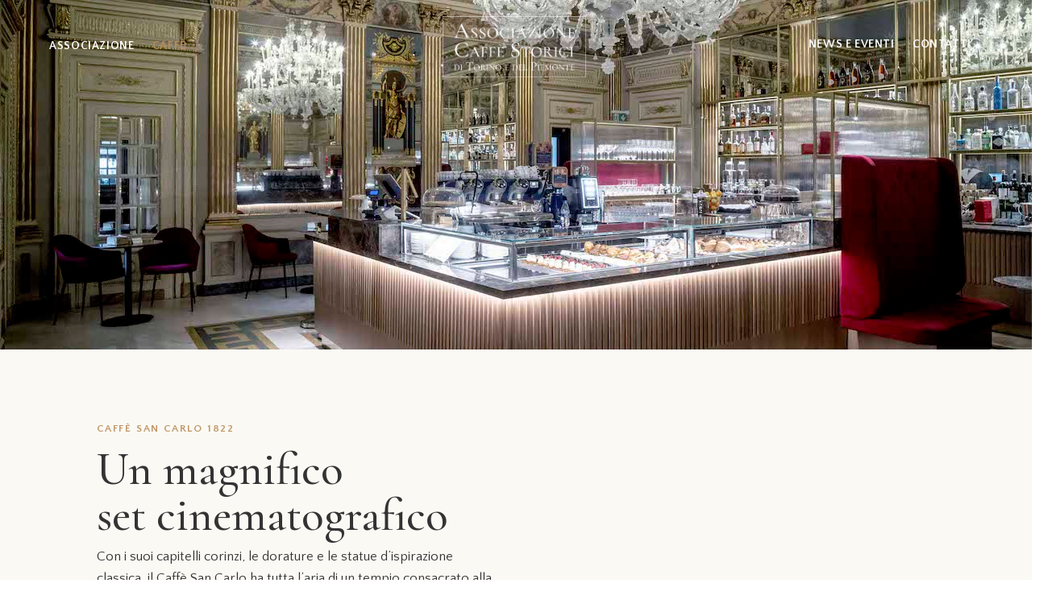

--- FILE ---
content_type: text/html; charset=UTF-8
request_url: https://www.caffestorici.eu/caffe-san-carlo/
body_size: 102845
content:
<!DOCTYPE html>
<html lang="it-IT" class="no-js scheme_light">

<head>
				<meta charset="UTF-8">
					<meta name="viewport" content="width=device-width, initial-scale=1">
		<meta name="format-detection" content="telephone=no">
		<link rel="profile" href="//gmpg.org/xfn/11">
		<meta name='robots' content='index, follow, max-image-preview:large, max-snippet:-1, max-video-preview:-1' />
	<style>img:is([sizes="auto" i], [sizes^="auto," i]) { contain-intrinsic-size: 3000px 1500px }</style>
	
	<!-- This site is optimized with the Yoast SEO plugin v24.9 - https://yoast.com/wordpress/plugins/seo/ -->
	<title>Caffè San Carlo - Associazione Caffè Storici</title>
	<link rel="canonical" href="https://www.caffestorici.eu/caffe-san-carlo/" />
	<meta property="og:locale" content="it_IT" />
	<meta property="og:type" content="article" />
	<meta property="og:title" content="Caffè San Carlo - Associazione Caffè Storici" />
	<meta property="og:description" content="CAFFÈ SAN CARLO 1822 Un magnifico set cinematografico Con i suoi capitelli corinzi, le dorature e le statue d’ispirazione classica, il Caffè San Carlo ha tutta l’aria di un tempio&hellip;" />
	<meta property="og:url" content="https://www.caffestorici.eu/caffe-san-carlo/" />
	<meta property="og:site_name" content="Associazione Caffè Storici" />
	<meta property="article:modified_time" content="2025-02-18T11:10:00+00:00" />
	<meta property="og:image" content="https://www.caffestorici.eu/wp-content/uploads/2020/06/CBros_saletta_CSC_TO.jpg" />
	<meta property="og:image:width" content="1280" />
	<meta property="og:image:height" content="854" />
	<meta property="og:image:type" content="image/jpeg" />
	<meta name="twitter:card" content="summary_large_image" />
	<meta name="twitter:label1" content="Tempo di lettura stimato" />
	<meta name="twitter:data1" content="8 minuti" />
	<script type="application/ld+json" class="yoast-schema-graph">{"@context":"https://schema.org","@graph":[{"@type":"WebPage","@id":"https://www.caffestorici.eu/caffe-san-carlo/","url":"https://www.caffestorici.eu/caffe-san-carlo/","name":"Caffè San Carlo - Associazione Caffè Storici","isPartOf":{"@id":"https://www.caffestorici.eu/#website"},"primaryImageOfPage":{"@id":"https://www.caffestorici.eu/caffe-san-carlo/#primaryimage"},"image":{"@id":"https://www.caffestorici.eu/caffe-san-carlo/#primaryimage"},"thumbnailUrl":"https://www.caffestorici.eu/wp-content/uploads/2020/06/CBros_saletta_CSC_TO-1024x683.jpg","datePublished":"2023-06-07T09:22:20+00:00","dateModified":"2025-02-18T11:10:00+00:00","breadcrumb":{"@id":"https://www.caffestorici.eu/caffe-san-carlo/#breadcrumb"},"inLanguage":"it-IT","potentialAction":[{"@type":"ReadAction","target":["https://www.caffestorici.eu/caffe-san-carlo/"]}]},{"@type":"ImageObject","inLanguage":"it-IT","@id":"https://www.caffestorici.eu/caffe-san-carlo/#primaryimage","url":"https://www.caffestorici.eu/wp-content/uploads/2020/06/CBros_saletta_CSC_TO.jpg","contentUrl":"https://www.caffestorici.eu/wp-content/uploads/2020/06/CBros_saletta_CSC_TO.jpg","width":1280,"height":854},{"@type":"BreadcrumbList","@id":"https://www.caffestorici.eu/caffe-san-carlo/#breadcrumb","itemListElement":[{"@type":"ListItem","position":1,"name":"Home","item":"https://www.caffestorici.eu/"},{"@type":"ListItem","position":2,"name":"Caffè San Carlo"}]},{"@type":"WebSite","@id":"https://www.caffestorici.eu/#website","url":"https://www.caffestorici.eu/","name":"Associazione Caffè Storici","description":"di Torino e del Piemonte","publisher":{"@id":"https://www.caffestorici.eu/#organization"},"potentialAction":[{"@type":"SearchAction","target":{"@type":"EntryPoint","urlTemplate":"https://www.caffestorici.eu/?s={search_term_string}"},"query-input":{"@type":"PropertyValueSpecification","valueRequired":true,"valueName":"search_term_string"}}],"inLanguage":"it-IT"},{"@type":"Organization","@id":"https://www.caffestorici.eu/#organization","name":"Associazione Caffè Storici","url":"https://www.caffestorici.eu/","logo":{"@type":"ImageObject","inLanguage":"it-IT","@id":"https://www.caffestorici.eu/#/schema/logo/image/","url":"https://www.caffestorici.eu/wp-content/uploads/2023/06/Logo_Ass-white.png","contentUrl":"https://www.caffestorici.eu/wp-content/uploads/2023/06/Logo_Ass-white.png","width":744,"height":317,"caption":"Associazione Caffè Storici"},"image":{"@id":"https://www.caffestorici.eu/#/schema/logo/image/"}}]}</script>
	<!-- / Yoast SEO plugin. -->


<link rel='dns-prefetch' href='//fonts.googleapis.com' />
<link rel="alternate" type="application/rss+xml" title="Associazione Caffè Storici &raquo; Feed" href="https://www.caffestorici.eu/feed/" />
<link rel="alternate" type="application/rss+xml" title="Associazione Caffè Storici &raquo; Feed dei commenti" href="https://www.caffestorici.eu/comments/feed/" />
			<meta property="og:type" content="article" />
			<meta property="og:url" content="https://www.caffestorici.eu/caffe-san-carlo/" />
			<meta property="og:title" content="Caffè San Carlo" />
			<meta property="og:description" content="CAFFÈ SAN CARLO 1822Un magnifico set cinematografico		
		Con i suoi capitelli corinzi, le dorature e le statue d’ispirazione classica, il Caffè San Carlo ha tutta l’aria di un tempio consacrato alla vita tranquilla. Eppure queste sale risuonano dei venti rivoluzionari del Risorgimento, delle correnti artistiche e dei progetti ambiziosi che hanno visto qui la luce," />  
			<script type="text/javascript">
/* <![CDATA[ */
window._wpemojiSettings = {"baseUrl":"https:\/\/s.w.org\/images\/core\/emoji\/16.0.1\/72x72\/","ext":".png","svgUrl":"https:\/\/s.w.org\/images\/core\/emoji\/16.0.1\/svg\/","svgExt":".svg","source":{"concatemoji":"https:\/\/www.caffestorici.eu\/wp-includes\/js\/wp-emoji-release.min.js?ver=6.8.2"}};
/*! This file is auto-generated */
!function(s,n){var o,i,e;function c(e){try{var t={supportTests:e,timestamp:(new Date).valueOf()};sessionStorage.setItem(o,JSON.stringify(t))}catch(e){}}function p(e,t,n){e.clearRect(0,0,e.canvas.width,e.canvas.height),e.fillText(t,0,0);var t=new Uint32Array(e.getImageData(0,0,e.canvas.width,e.canvas.height).data),a=(e.clearRect(0,0,e.canvas.width,e.canvas.height),e.fillText(n,0,0),new Uint32Array(e.getImageData(0,0,e.canvas.width,e.canvas.height).data));return t.every(function(e,t){return e===a[t]})}function u(e,t){e.clearRect(0,0,e.canvas.width,e.canvas.height),e.fillText(t,0,0);for(var n=e.getImageData(16,16,1,1),a=0;a<n.data.length;a++)if(0!==n.data[a])return!1;return!0}function f(e,t,n,a){switch(t){case"flag":return n(e,"\ud83c\udff3\ufe0f\u200d\u26a7\ufe0f","\ud83c\udff3\ufe0f\u200b\u26a7\ufe0f")?!1:!n(e,"\ud83c\udde8\ud83c\uddf6","\ud83c\udde8\u200b\ud83c\uddf6")&&!n(e,"\ud83c\udff4\udb40\udc67\udb40\udc62\udb40\udc65\udb40\udc6e\udb40\udc67\udb40\udc7f","\ud83c\udff4\u200b\udb40\udc67\u200b\udb40\udc62\u200b\udb40\udc65\u200b\udb40\udc6e\u200b\udb40\udc67\u200b\udb40\udc7f");case"emoji":return!a(e,"\ud83e\udedf")}return!1}function g(e,t,n,a){var r="undefined"!=typeof WorkerGlobalScope&&self instanceof WorkerGlobalScope?new OffscreenCanvas(300,150):s.createElement("canvas"),o=r.getContext("2d",{willReadFrequently:!0}),i=(o.textBaseline="top",o.font="600 32px Arial",{});return e.forEach(function(e){i[e]=t(o,e,n,a)}),i}function t(e){var t=s.createElement("script");t.src=e,t.defer=!0,s.head.appendChild(t)}"undefined"!=typeof Promise&&(o="wpEmojiSettingsSupports",i=["flag","emoji"],n.supports={everything:!0,everythingExceptFlag:!0},e=new Promise(function(e){s.addEventListener("DOMContentLoaded",e,{once:!0})}),new Promise(function(t){var n=function(){try{var e=JSON.parse(sessionStorage.getItem(o));if("object"==typeof e&&"number"==typeof e.timestamp&&(new Date).valueOf()<e.timestamp+604800&&"object"==typeof e.supportTests)return e.supportTests}catch(e){}return null}();if(!n){if("undefined"!=typeof Worker&&"undefined"!=typeof OffscreenCanvas&&"undefined"!=typeof URL&&URL.createObjectURL&&"undefined"!=typeof Blob)try{var e="postMessage("+g.toString()+"("+[JSON.stringify(i),f.toString(),p.toString(),u.toString()].join(",")+"));",a=new Blob([e],{type:"text/javascript"}),r=new Worker(URL.createObjectURL(a),{name:"wpTestEmojiSupports"});return void(r.onmessage=function(e){c(n=e.data),r.terminate(),t(n)})}catch(e){}c(n=g(i,f,p,u))}t(n)}).then(function(e){for(var t in e)n.supports[t]=e[t],n.supports.everything=n.supports.everything&&n.supports[t],"flag"!==t&&(n.supports.everythingExceptFlag=n.supports.everythingExceptFlag&&n.supports[t]);n.supports.everythingExceptFlag=n.supports.everythingExceptFlag&&!n.supports.flag,n.DOMReady=!1,n.readyCallback=function(){n.DOMReady=!0}}).then(function(){return e}).then(function(){var e;n.supports.everything||(n.readyCallback(),(e=n.source||{}).concatemoji?t(e.concatemoji):e.wpemoji&&e.twemoji&&(t(e.twemoji),t(e.wpemoji)))}))}((window,document),window._wpemojiSettings);
/* ]]> */
</script>
<link property="stylesheet" rel='stylesheet' id='trx_addons-icons-css' href='https://www.caffestorici.eu/wp-content/plugins/trx_addons/css/font-icons/css/trx_addons_icons.css' type='text/css' media='all' />
<link property="stylesheet" rel='stylesheet' id='qw_extensions-icons-css' href='https://www.caffestorici.eu/wp-content/plugins/trx_addons/addons/qw-extension/css/font-icons/css/qw_extension_icons.css' type='text/css' media='all' />
<link property="stylesheet" rel='stylesheet' id='hot-coffee-font-google_fonts-css' href='https://fonts.googleapis.com/css2?family=Quattrocento+Sans:ital,wght@0,400;0,700;1,400;1,700&#038;family=Cormorant+Garamond:ital,wght@0,300;0,400;0,500;0,600;0,700;1,300;1,400;1,500;1,600;1,700&#038;subset=latin,latin-ext&#038;display=swap' type='text/css' media='all' />
<link property="stylesheet" rel='stylesheet' id='hot-coffee-fontello-css' href='https://www.caffestorici.eu/wp-content/themes/hot-coffee/twentytwentyone/skins/default/css/font-icons/css/fontello.css' type='text/css' media='all' />
<style id='wp-emoji-styles-inline-css' type='text/css'>

	img.wp-smiley, img.emoji {
		display: inline !important;
		border: none !important;
		box-shadow: none !important;
		height: 1em !important;
		width: 1em !important;
		margin: 0 0.07em !important;
		vertical-align: -0.1em !important;
		background: none !important;
		padding: 0 !important;
	}
</style>

<link property="stylesheet" rel='stylesheet' id='magnific-popup-css' href='https://www.caffestorici.eu/wp-content/plugins/trx_addons/js/magnific/magnific-popup.min.css' type='text/css' media='all' />

<link property="stylesheet" rel='stylesheet' id='elementor-icons-css' href='https://www.caffestorici.eu/wp-content/plugins/elementor/assets/lib/eicons/css/elementor-icons.min.css?ver=5.36.0' type='text/css' media='all' />
<link property="stylesheet" rel='stylesheet' id='elementor-frontend-css' href='https://www.caffestorici.eu/wp-content/plugins/elementor/assets/css/frontend.min.css?ver=3.28.4' type='text/css' media='all' />
<style id='elementor-frontend-inline-css' type='text/css'>
.elementor-kit-15{--e-global-color-primary:#6EC1E4;--e-global-color-secondary:#54595F;--e-global-color-text:#7A7A7A;--e-global-color-accent:#61CE70;--e-global-typography-primary-font-family:"Roboto";--e-global-typography-primary-font-weight:600;--e-global-typography-secondary-font-family:"Roboto Slab";--e-global-typography-secondary-font-weight:400;--e-global-typography-text-font-family:"Roboto";--e-global-typography-text-font-weight:400;--e-global-typography-accent-font-family:"Roboto";--e-global-typography-accent-font-weight:500;}.elementor-kit-15 e-page-transition{background-color:#FFBC7D;}.elementor-section.elementor-section-boxed > .elementor-container{max-width:1320px;}.e-con{--container-max-width:1320px;}.elementor-widget:not(:last-child){margin-block-end:0px;}.elementor-element{--widgets-spacing:0px 0px;--widgets-spacing-row:0px;--widgets-spacing-column:0px;}{}.sc_layouts_title_caption{display:var(--page-title-display);}@media(max-width:1024px){.elementor-section.elementor-section-boxed > .elementor-container{max-width:1024px;}.e-con{--container-max-width:1024px;}}@media(max-width:767px){.elementor-section.elementor-section-boxed > .elementor-container{max-width:767px;}.e-con{--container-max-width:767px;}}
.elementor-20927 .elementor-element.elementor-element-2470496 > .elementor-container > .elementor-column > .elementor-widget-wrap{align-content:center;align-items:center;}.elementor-20927 .elementor-element.elementor-element-2470496:not(.elementor-motion-effects-element-type-background), .elementor-20927 .elementor-element.elementor-element-2470496 > .elementor-motion-effects-container > .elementor-motion-effects-layer{background-color:#FBF9F4;}.elementor-20927 .elementor-element.elementor-element-2470496{overflow:hidden;transition:background 0.3s, border 0.3s, border-radius 0.3s, box-shadow 0.3s;padding:60px 0px 60px 0px;}.elementor-20927 .elementor-element.elementor-element-2470496 .trx_addons_bg_text{z-index:0;}.elementor-20927 .elementor-element.elementor-element-2470496 .trx_addons_bg_text.trx_addons_marquee_wrap:not(.trx_addons_marquee_reverse) .trx_addons_marquee_element{padding-right:50px;}.elementor-20927 .elementor-element.elementor-element-2470496 .trx_addons_bg_text.trx_addons_marquee_wrap.trx_addons_marquee_reverse .trx_addons_marquee_element{padding-left:50px;}.elementor-20927 .elementor-element.elementor-element-2470496 > .elementor-background-overlay{transition:background 0.3s, border-radius 0.3s, opacity 0.3s;}.elementor-20927 .elementor-element.elementor-element-ea586fe > .elementor-element-populated.elementor-column-wrap{padding:30px 30px 30px 30px;}.elementor-20927 .elementor-element.elementor-element-ea586fe > .elementor-element-populated.elementor-widget-wrap{padding:30px 30px 30px 30px;}.elementor-20927 .elementor-element.elementor-element-59a74899 .sc_item_title_text{-webkit-text-stroke-width:0px;}.elementor-20927 .elementor-element.elementor-element-59a74899 .sc_item_title_text2{-webkit-text-stroke-width:0px;}.elementor-20927 .elementor-element.elementor-element-11ea1031 > .elementor-widget-container{margin:10px 0px 0px 0px;padding:0px 0px 0px 0px;}.elementor-20927 .elementor-element.elementor-element-64ff588:not(.elementor-motion-effects-element-type-background), .elementor-20927 .elementor-element.elementor-element-64ff588 > .elementor-motion-effects-container > .elementor-motion-effects-layer{background-color:#FBF9F4;}.elementor-20927 .elementor-element.elementor-element-64ff588 .trx_addons_bg_text{z-index:0;}.elementor-20927 .elementor-element.elementor-element-64ff588 .trx_addons_bg_text.trx_addons_marquee_wrap:not(.trx_addons_marquee_reverse) .trx_addons_marquee_element{padding-right:50px;}.elementor-20927 .elementor-element.elementor-element-64ff588 .trx_addons_bg_text.trx_addons_marquee_wrap.trx_addons_marquee_reverse .trx_addons_marquee_element{padding-left:50px;}.elementor-20927 .elementor-element.elementor-element-64ff588{transition:background 0.3s, border 0.3s, border-radius 0.3s, box-shadow 0.3s;margin-top:0px;margin-bottom:0px;padding:0px 0px 60px 0px;}.elementor-20927 .elementor-element.elementor-element-64ff588 > .elementor-background-overlay{transition:background 0.3s, border-radius 0.3s, opacity 0.3s;}.elementor-20927 .elementor-element.elementor-element-4a21d53 > .elementor-widget-container{margin:0px 0px 0px 61px;}.elementor-bc-flex-widget .elementor-20927 .elementor-element.elementor-element-4beac3ad.elementor-column .elementor-widget-wrap{align-items:center;}.elementor-20927 .elementor-element.elementor-element-4beac3ad.elementor-column.elementor-element[data-element_type="column"] > .elementor-widget-wrap.elementor-element-populated{align-content:center;align-items:center;}.elementor-20927 .elementor-element.elementor-element-4beac3ad > .elementor-element-populated{margin:0% 0% 0% 2%;--e-column-margin-right:0%;--e-column-margin-left:2%;}.elementor-20927 .elementor-element.elementor-element-3c4aabe .sc_item_title_text{-webkit-text-stroke-width:0px;}.elementor-20927 .elementor-element.elementor-element-3c4aabe .sc_item_title_text2{-webkit-text-stroke-width:0px;}.elementor-20927 .elementor-element.elementor-element-7fd8f94 > .elementor-widget-container{margin:0px 0px 0px 0px;padding:10px 0px 0px 0px;}.elementor-20927 .elementor-element.elementor-element-994bb5e{--spacer-size:30px;}.elementor-20927 .elementor-element.elementor-element-94f34d2 > .elementor-widget-container{margin:0px 0px 0px 0px;padding:0px 0px 0px 30px;border-style:solid;border-width:0px 0px 0px 2px;border-color:#C5A48E;}.elementor-20927 .elementor-element.elementor-element-94f34d2{color:#6B6E71;}.elementor-20927 .elementor-element.elementor-element-432a37c{--spacer-size:45px;}.elementor-20927 .elementor-element.elementor-element-6b4a64e .trx_addons_bg_text{z-index:0;}.elementor-20927 .elementor-element.elementor-element-6b4a64e .trx_addons_bg_text.trx_addons_marquee_wrap:not(.trx_addons_marquee_reverse) .trx_addons_marquee_element{padding-right:50px;}.elementor-20927 .elementor-element.elementor-element-6b4a64e .trx_addons_bg_text.trx_addons_marquee_wrap.trx_addons_marquee_reverse .trx_addons_marquee_element{padding-left:50px;}.elementor-20927 .elementor-element.elementor-element-36bb528 > .elementor-element-populated.elementor-column-wrap{padding:0px 0px 0px 0px;}.elementor-20927 .elementor-element.elementor-element-36bb528 > .elementor-element-populated.elementor-widget-wrap{padding:0px 0px 0px 0px;}.elementor-20927 .elementor-element.elementor-element-55d973b .sc_googlemap{width:100%;height:235px;}.elementor-20927 .elementor-element.elementor-element-55d973b .sc_item_title_text{-webkit-text-stroke-width:0px;}.elementor-20927 .elementor-element.elementor-element-55d973b .sc_item_title_text2{-webkit-text-stroke-width:0px;}.elementor-bc-flex-widget .elementor-20927 .elementor-element.elementor-element-7ca0823.elementor-column .elementor-widget-wrap{align-items:center;}.elementor-20927 .elementor-element.elementor-element-7ca0823.elementor-column.elementor-element[data-element_type="column"] > .elementor-widget-wrap.elementor-element-populated{align-content:center;align-items:center;}.elementor-20927 .elementor-element.elementor-element-7ca0823 > .elementor-element-populated.elementor-column-wrap{padding:0px 0px 0px 10px;}.elementor-20927 .elementor-element.elementor-element-7ca0823 > .elementor-element-populated.elementor-widget-wrap{padding:0px 0px 0px 10px;}.elementor-20927 .elementor-element.elementor-element-c32d69d > .elementor-widget-container{margin:0px 0px 0px 0px;padding:0px 0px 0px 0px;}.elementor-20927 .elementor-element.elementor-element-c32d69d .sc_item_title_text{-webkit-text-stroke-width:0px;}.elementor-20927 .elementor-element.elementor-element-c32d69d .sc_item_title_text2{-webkit-text-stroke-width:0px;}@media(max-width:1024px){.elementor-20927 .elementor-element.elementor-element-2470496{padding:40px 0px 40px 0px;}.elementor-20927 .elementor-element.elementor-element-ea586fe > .elementor-element-populated{margin:0px 0px 0px 0px;--e-column-margin-right:0px;--e-column-margin-left:0px;}.elementor-20927 .elementor-element.elementor-element-ea586fe > .elementor-element-populated.elementor-column-wrap{padding:0px 0px 0px 0px;}.elementor-20927 .elementor-element.elementor-element-ea586fe > .elementor-element-populated.elementor-widget-wrap{padding:0px 0px 0px 0px;}.elementor-20927 .elementor-element.elementor-element-a35ebc6 > .elementor-element-populated.elementor-column-wrap{padding:0px 0px 0px 20px;}.elementor-20927 .elementor-element.elementor-element-a35ebc6 > .elementor-element-populated.elementor-widget-wrap{padding:0px 0px 0px 20px;}.elementor-20927 .elementor-element.elementor-element-4beac3ad > .elementor-element-populated{margin:0px 0px 0px 20px;--e-column-margin-right:0px;--e-column-margin-left:20px;}.elementor-20927 .elementor-element.elementor-element-994bb5e{--spacer-size:22px;}.elementor-20927 .elementor-element.elementor-element-94f34d2 > .elementor-widget-container{padding:0px 0px 0px 20px;}.elementor-20927 .elementor-element.elementor-element-432a37c{--spacer-size:27px;}.elementor-20927 .elementor-element.elementor-element-c32d69d > .elementor-widget-container{margin:20px 0px -30px 0px;}}@media(max-width:767px){.elementor-20927 .elementor-element.elementor-element-2470496{padding:0px 0px 0px 0px;}.elementor-20927 .elementor-element.elementor-element-ea586fe > .elementor-element-populated.elementor-column-wrap{padding:30px 30px 30px 30px;}.elementor-20927 .elementor-element.elementor-element-ea586fe > .elementor-element-populated.elementor-widget-wrap{padding:30px 30px 30px 30px;}.elementor-20927 .elementor-element.elementor-element-a35ebc6 > .elementor-element-populated{margin:0px 0px 0px 0px;--e-column-margin-right:0px;--e-column-margin-left:0px;}.elementor-20927 .elementor-element.elementor-element-a35ebc6 > .elementor-element-populated.elementor-column-wrap{padding:0px 0px 0px 0px;}.elementor-20927 .elementor-element.elementor-element-a35ebc6 > .elementor-element-populated.elementor-widget-wrap{padding:0px 0px 0px 0px;}.elementor-20927 .elementor-element.elementor-element-64ff588{padding:0px 0px 30px 0px;}.elementor-20927 .elementor-element.elementor-element-4a21d53 > .elementor-widget-container{margin:0px 0px 0px 0px;}.elementor-20927 .elementor-element.elementor-element-4beac3ad > .elementor-element-populated{margin:0px 0px 0px 0px;--e-column-margin-right:0px;--e-column-margin-left:0px;}.elementor-20927 .elementor-element.elementor-element-4beac3ad > .elementor-element-populated.elementor-column-wrap{padding:30px 30px 30px 30px;}.elementor-20927 .elementor-element.elementor-element-4beac3ad > .elementor-element-populated.elementor-widget-wrap{padding:30px 30px 30px 30px;}.elementor-20927 .elementor-element.elementor-element-994bb5e{--spacer-size:14px;}.elementor-20927 .elementor-element.elementor-element-432a37c{--spacer-size:19px;}.elementor-20927 .elementor-element.elementor-element-c32d69d > .elementor-widget-container{margin:20px 0px -20px 0px;}}@media(min-width:768px){.elementor-20927 .elementor-element.elementor-element-ea586fe{width:50.249%;}.elementor-20927 .elementor-element.elementor-element-a35ebc6{width:49.721%;}}@media(max-width:1024px) and (min-width:768px){.elementor-20927 .elementor-element.elementor-element-36bb528{width:100%;}.elementor-20927 .elementor-element.elementor-element-7ca0823{width:100%;}}
</style>
<link property="stylesheet" rel='stylesheet' id='widget-text-editor-css' href='https://www.caffestorici.eu/wp-content/plugins/elementor/assets/css/widget-text-editor.min.css?ver=3.28.4' type='text/css' media='all' />
<link property="stylesheet" rel='stylesheet' id='widget-image-css' href='https://www.caffestorici.eu/wp-content/plugins/elementor/assets/css/widget-image.min.css?ver=3.28.4' type='text/css' media='all' />
<link property="stylesheet" rel='stylesheet' id='widget-spacer-css' href='https://www.caffestorici.eu/wp-content/plugins/elementor/assets/css/widget-spacer.min.css?ver=3.28.4' type='text/css' media='all' />
<style id="elementor-post-20928">.elementor-20928 .elementor-element.elementor-element-610d030b > .elementor-container > .elementor-column > .elementor-widget-wrap{align-content:center;align-items:center;}.elementor-20928 .elementor-element.elementor-element-610d030b:not(.elementor-motion-effects-element-type-background), .elementor-20928 .elementor-element.elementor-element-610d030b > .elementor-motion-effects-container > .elementor-motion-effects-layer{background-image:url("https://www.caffestorici.eu/wp-content/uploads/2023/06/CBros_bancone_CSC_TO.jpg");background-position:center center;background-size:cover;}.elementor-20928 .elementor-element.elementor-element-610d030b > .elementor-background-overlay{background-color:#1A1A1A;opacity:0.5;transition:background 0.3s, border-radius 0.3s, opacity 0.3s;}.elementor-20928 .elementor-element.elementor-element-b8741c8 > .elementor-container > .elementor-column > .elementor-widget-wrap{align-content:center;align-items:center;}.elementor-20928 .elementor-element.elementor-element-b8741c8 .trx_addons_bg_text{z-index:0;}.elementor-20928 .elementor-element.elementor-element-b8741c8 .trx_addons_bg_text.trx_addons_marquee_wrap:not(.trx_addons_marquee_reverse) .trx_addons_marquee_element{padding-right:50px;}.elementor-20928 .elementor-element.elementor-element-b8741c8 .trx_addons_bg_text.trx_addons_marquee_wrap.trx_addons_marquee_reverse .trx_addons_marquee_element{padding-left:50px;}.elementor-20928 .elementor-element.elementor-element-b8741c8{padding:11px 30px 11px 30px;}.elementor-20928 .elementor-element.elementor-element-fae8496 > .elementor-widget-container{margin:0px 0px 0px -10px;}.elementor-20928 .elementor-element.elementor-element-5635801 > .elementor-element-populated{margin:-4px 0px 0px 0px;--e-column-margin-right:0px;--e-column-margin-left:0px;}.elementor-20928 .elementor-element.elementor-element-78b6631 > .elementor-widget-container{margin:0px 0px 0px -10px;}.elementor-20928 .elementor-element.elementor-element-1f8612a > .elementor-container > .elementor-column > .elementor-widget-wrap{align-content:center;align-items:center;}.elementor-20928 .elementor-element.elementor-element-1f8612a .trx_addons_bg_text{z-index:0;}.elementor-20928 .elementor-element.elementor-element-1f8612a .trx_addons_bg_text.trx_addons_marquee_wrap:not(.trx_addons_marquee_reverse) .trx_addons_marquee_element{padding-right:50px;}.elementor-20928 .elementor-element.elementor-element-1f8612a .trx_addons_bg_text.trx_addons_marquee_wrap.trx_addons_marquee_reverse .trx_addons_marquee_element{padding-left:50px;}.elementor-20928 .elementor-element.elementor-element-1f8612a{padding:12px 0px 12px 0px;}.elementor-20928 .elementor-element.elementor-element-2a95266 > .elementor-widget-container{margin:0px 0px -4px 0px;}.elementor-20928 .elementor-element.elementor-element-d81409d > .elementor-container > .elementor-column > .elementor-widget-wrap{align-content:center;align-items:center;}.elementor-20928 .elementor-element.elementor-element-d81409d .trx_addons_bg_text{z-index:0;}.elementor-20928 .elementor-element.elementor-element-d81409d .trx_addons_bg_text.trx_addons_marquee_wrap:not(.trx_addons_marquee_reverse) .trx_addons_marquee_element{padding-right:50px;}.elementor-20928 .elementor-element.elementor-element-d81409d .trx_addons_bg_text.trx_addons_marquee_wrap.trx_addons_marquee_reverse .trx_addons_marquee_element{padding-left:50px;}.elementor-20928 .elementor-element.elementor-element-d81409d{padding:20px 0px 20px 0px;}.elementor-20928 .elementor-element.elementor-element-3061a7e > .elementor-widget-container{margin:0px 0px -4px 0px;}.elementor-20928 .elementor-element.elementor-element-375cc30f .trx_addons_bg_text{z-index:0;}.elementor-20928 .elementor-element.elementor-element-375cc30f .trx_addons_bg_text.trx_addons_marquee_wrap:not(.trx_addons_marquee_reverse) .trx_addons_marquee_element{padding-right:50px;}.elementor-20928 .elementor-element.elementor-element-375cc30f .trx_addons_bg_text.trx_addons_marquee_wrap.trx_addons_marquee_reverse .trx_addons_marquee_element{padding-left:50px;}.elementor-20928 .elementor-element.elementor-element-51696f30{--spacer-size:65px;}.elementor-20928 .elementor-element.elementor-element-1b0f2d96{--spacer-size:24px;}.elementor-20928 .elementor-element.elementor-element-34cae5e4{--spacer-size:34px;}.elementor-20928 .elementor-element.elementor-element-1d66f4e5{--spacer-size:200px;}.elementor-20928 .elementor-element.elementor-element-fbd3aeb{--spacer-size:20px;}.elementor-20928 .elementor-element.elementor-element-ec1785b{--spacer-size:20px;}.elementor-20928 .elementor-element.elementor-element-610d030b .trx_addons_bg_text{z-index:0;}.elementor-20928 .elementor-element.elementor-element-610d030b .trx_addons_bg_text.trx_addons_marquee_wrap:not(.trx_addons_marquee_reverse) .trx_addons_marquee_element{padding-right:50px;}.elementor-20928 .elementor-element.elementor-element-610d030b .trx_addons_bg_text.trx_addons_marquee_wrap.trx_addons_marquee_reverse .trx_addons_marquee_element{padding-left:50px;}.elementor-20928 .elementor-element.elementor-element-610d030b{transition:background 0.3s, border 0.3s, border-radius 0.3s, box-shadow 0.3s;}.trx-addons-layout--edit-mode .trx-addons-layout__inner{background-color:var(--theme-color-bg_color);}.trx-addons-layout--single-preview .trx-addons-layout__inner{background-color:var(--theme-color-bg_color);}@media(min-width:768px){.elementor-20928 .elementor-element.elementor-element-0250a09{width:40%;}.elementor-20928 .elementor-element.elementor-element-ff3c940{width:19.666%;}.elementor-20928 .elementor-element.elementor-element-5635801{width:40%;}}@media(max-width:1024px){.elementor-20928 .elementor-element.elementor-element-1f8612a{padding:10px 0px 10px 0px;}.elementor-20928 .elementor-element.elementor-element-2a95266 > .elementor-widget-container{margin:0px 0px -2px 0px;}.elementor-20928 .elementor-element.elementor-element-d81409d{padding:20px 0px 20px 0px;}.elementor-20928 .elementor-element.elementor-element-3061a7e > .elementor-widget-container{margin:0px 0px -2px 0px;}.elementor-20928 .elementor-element.elementor-element-51696f30{--spacer-size:28px;}.elementor-20928 .elementor-element.elementor-element-34cae5e4{--spacer-size:18px;}.elementor-20928 .elementor-element.elementor-element-1d66f4e5{--spacer-size:72px;}}@media(max-width:767px){.elementor-20928 .elementor-element.elementor-element-2a95266 > .elementor-widget-container{margin:0px 0px -4px 0px;}.elementor-20928 .elementor-element.elementor-element-d81409d{padding:9px 0px 12px 0px;}.elementor-20928 .elementor-element.elementor-element-86cbab6{width:50%;}.elementor-20928 .elementor-element.elementor-element-f7a4f69{width:50%;}.elementor-20928 .elementor-element.elementor-element-3061a7e > .elementor-widget-container{margin:0px 0px -4px 0px;}.elementor-20928 .elementor-element.elementor-element-51696f30{--spacer-size:15px;}.elementor-20928 .elementor-element.elementor-element-34cae5e4{--spacer-size:10px;}.elementor-20928 .elementor-element.elementor-element-1d66f4e5{--spacer-size:48px;}}</style>
<link property="stylesheet" rel='stylesheet' id='trx_addons-css' href='https://www.caffestorici.eu/wp-content/plugins/trx_addons/css/__styles.css' type='text/css' media='all' />
<link property="stylesheet" rel='stylesheet' id='trx_addons-sc_googlemap-css' href='https://www.caffestorici.eu/wp-content/plugins/trx_addons/components/shortcodes/googlemap/googlemap.css' type='text/css' media='all' />
<link property="stylesheet" rel='stylesheet' id='trx_addons-sc_googlemap-responsive-css' href='https://www.caffestorici.eu/wp-content/plugins/trx_addons/components/shortcodes/googlemap/googlemap.responsive.css' type='text/css' media='(max-width:1023px)' />
<link property="stylesheet" rel='stylesheet' id='trx_addons-sc_content-css' href='https://www.caffestorici.eu/wp-content/plugins/trx_addons/components/shortcodes/content/content.css' type='text/css' media='all' />
<link property="stylesheet" rel='stylesheet' id='trx_addons-sc_content-responsive-css' href='https://www.caffestorici.eu/wp-content/plugins/trx_addons/components/shortcodes/content/content.responsive.css' type='text/css' media='(max-width:1439px)' />
<link property="stylesheet" rel='stylesheet' id='trx_addons-animations-css' href='https://www.caffestorici.eu/wp-content/plugins/trx_addons/css/trx_addons.animations.css' type='text/css' media='all' />
<link property="stylesheet" rel='stylesheet' id='trx_addons-sc_icons-css' href='https://www.caffestorici.eu/wp-content/plugins/trx_addons/components/shortcodes/icons/icons.css' type='text/css' media='all' />



<link property="stylesheet" rel='stylesheet' id='stratum-widgets-style-css' href='https://www.caffestorici.eu/wp-content/plugins/stratum/assets/css/style.min.css?ver=1.6.0' type='text/css' media='all' />

<link property="stylesheet" rel='stylesheet' id='e-motion-fx-css' href='https://www.caffestorici.eu/wp-content/plugins/elementor-pro/assets/css/modules/motion-fx.min.css?ver=3.28.3' type='text/css' media='all' />


<link property="stylesheet" rel='stylesheet' id='hot-coffee-style-css' href='https://www.caffestorici.eu/wp-content/themes/hot-coffee/twentytwentyone/style.css' type='text/css' media='all' />
<link property="stylesheet" rel='stylesheet' id='mediaelement-css' href='https://www.caffestorici.eu/wp-includes/js/mediaelement/mediaelementplayer-legacy.min.css?ver=4.2.17' type='text/css' media='all' />
<link property="stylesheet" rel='stylesheet' id='wp-mediaelement-css' href='https://www.caffestorici.eu/wp-includes/js/mediaelement/wp-mediaelement.min.css?ver=6.8.2' type='text/css' media='all' />
<link property="stylesheet" rel='stylesheet' id='hot-coffee-extra-skin-default-css' href='https://www.caffestorici.eu/wp-content/themes/hot-coffee/twentytwentyone/skins/default/extra-style.css' type='text/css' media='all' />
<link property="stylesheet" rel='stylesheet' id='hot-coffee-skin-default-css' href='https://www.caffestorici.eu/wp-content/themes/hot-coffee/twentytwentyone/skins/default/css/style.css' type='text/css' media='all' />
<link property="stylesheet" rel='stylesheet' id='trx_addons_qw_extension-icons-css' href='https://www.caffestorici.eu/wp-content/plugins/trx_addons/addons/qw-extension/css/qw_extension_icons.css' type='text/css' media='all' />
<link property="stylesheet" rel='stylesheet' id='hot-coffee-plugins-css' href='https://www.caffestorici.eu/wp-content/themes/hot-coffee/twentytwentyone/skins/default/css/__plugins.css' type='text/css' media='all' />
<link property="stylesheet" rel='stylesheet' id='hot-coffee-custom-css' href='https://www.caffestorici.eu/wp-content/themes/hot-coffee/twentytwentyone/skins/default/css/__custom.css' type='text/css' media='all' />
<link property="stylesheet" rel='stylesheet' id='trx_addons-responsive-css' href='https://www.caffestorici.eu/wp-content/plugins/trx_addons/css/__responsive.css' type='text/css' media='(max-width:1439px)' />
<link property="stylesheet" rel='stylesheet' id='trx_addons_qw_extension-icons-responsive-css' href='https://www.caffestorici.eu/wp-content/plugins/trx_addons/addons/qw-extension/css/qw_extension_icons.responsive.css' type='text/css' media='all' />
<link property="stylesheet" rel='stylesheet' id='trx_addons-sc_icons-responsive-css' href='https://www.caffestorici.eu/wp-content/plugins/trx_addons/components/shortcodes/icons/icons.responsive.css' type='text/css' media='(max-width:1279px)' />
<link property="stylesheet" rel='stylesheet' id='hot-coffee-responsive-css' href='https://www.caffestorici.eu/wp-content/themes/hot-coffee/twentytwentyone/skins/default/css/__responsive.css' type='text/css' media='(max-width:1679px)' />
<link property="stylesheet" rel='stylesheet' id='swiper-css' href='https://www.caffestorici.eu/wp-content/plugins/trx_addons/js/swiper/swiper.min.css' type='text/css' media='all' />
<link property="stylesheet" rel='stylesheet' id='elementor-gf-local-roboto-css' href='https://www.caffestorici.eu/wp-content/uploads/elementor/google-fonts/css/roboto.css?ver=1745483056' type='text/css' media='all' />
<link property="stylesheet" rel='stylesheet' id='elementor-gf-local-robotoslab-css' href='https://www.caffestorici.eu/wp-content/uploads/elementor/google-fonts/css/robotoslab.css?ver=1745483065' type='text/css' media='all' />
<script type="text/javascript" src="https://www.caffestorici.eu/wp-includes/js/jquery/jquery.min.js?ver=3.7.1" id="jquery-core-js"></script>
<script type="text/javascript" src="https://www.caffestorici.eu/wp-includes/js/jquery/jquery-migrate.min.js?ver=3.4.1" id="jquery-migrate-js"></script>
<link rel="https://api.w.org/" href="https://www.caffestorici.eu/wp-json/" /><link rel="alternate" title="JSON" type="application/json" href="https://www.caffestorici.eu/wp-json/wp/v2/pages/20927" /><link rel="EditURI" type="application/rsd+xml" title="RSD" href="https://www.caffestorici.eu/xmlrpc.php?rsd" />
<meta name="generator" content="WordPress 6.8.2" />
<link rel='shortlink' href='https://www.caffestorici.eu/?p=20927' />
<link rel="alternate" title="oEmbed (JSON)" type="application/json+oembed" href="https://www.caffestorici.eu/wp-json/oembed/1.0/embed?url=https%3A%2F%2Fwww.caffestorici.eu%2Fcaffe-san-carlo%2F" />
<link rel="alternate" title="oEmbed (XML)" type="text/xml+oembed" href="https://www.caffestorici.eu/wp-json/oembed/1.0/embed?url=https%3A%2F%2Fwww.caffestorici.eu%2Fcaffe-san-carlo%2F&#038;format=xml" />
<meta name="generator" content="Elementor 3.28.4; features: additional_custom_breakpoints, e_local_google_fonts; settings: css_print_method-internal, google_font-enabled, font_display-auto">
			<style>
				.e-con.e-parent:nth-of-type(n+4):not(.e-lazyloaded):not(.e-no-lazyload),
				.e-con.e-parent:nth-of-type(n+4):not(.e-lazyloaded):not(.e-no-lazyload) * {
					background-image: none !important;
				}
				@media screen and (max-height: 1024px) {
					.e-con.e-parent:nth-of-type(n+3):not(.e-lazyloaded):not(.e-no-lazyload),
					.e-con.e-parent:nth-of-type(n+3):not(.e-lazyloaded):not(.e-no-lazyload) * {
						background-image: none !important;
					}
				}
				@media screen and (max-height: 640px) {
					.e-con.e-parent:nth-of-type(n+2):not(.e-lazyloaded):not(.e-no-lazyload),
					.e-con.e-parent:nth-of-type(n+2):not(.e-lazyloaded):not(.e-no-lazyload) * {
						background-image: none !important;
					}
				}
			</style>
			<meta name="generator" content="Powered by Slider Revolution 6.7.28 - responsive, Mobile-Friendly Slider Plugin for WordPress with comfortable drag and drop interface." />
<link rel="icon" href="https://www.caffestorici.eu/wp-content/uploads/2023/06/cropped-favicon_def02-32x32.png" sizes="32x32" />
<link rel="icon" href="https://www.caffestorici.eu/wp-content/uploads/2023/06/cropped-favicon_def02-192x192.png" sizes="192x192" />
<link rel="apple-touch-icon" href="https://www.caffestorici.eu/wp-content/uploads/2023/06/cropped-favicon_def02-180x180.png" />
<meta name="msapplication-TileImage" content="https://www.caffestorici.eu/wp-content/uploads/2023/06/cropped-favicon_def02-270x270.png" />
<script>function setREVStartSize(e){
			//window.requestAnimationFrame(function() {
				window.RSIW = window.RSIW===undefined ? window.innerWidth : window.RSIW;
				window.RSIH = window.RSIH===undefined ? window.innerHeight : window.RSIH;
				try {
					var pw = document.getElementById(e.c).parentNode.offsetWidth,
						newh;
					pw = pw===0 || isNaN(pw) || (e.l=="fullwidth" || e.layout=="fullwidth") ? window.RSIW : pw;
					e.tabw = e.tabw===undefined ? 0 : parseInt(e.tabw);
					e.thumbw = e.thumbw===undefined ? 0 : parseInt(e.thumbw);
					e.tabh = e.tabh===undefined ? 0 : parseInt(e.tabh);
					e.thumbh = e.thumbh===undefined ? 0 : parseInt(e.thumbh);
					e.tabhide = e.tabhide===undefined ? 0 : parseInt(e.tabhide);
					e.thumbhide = e.thumbhide===undefined ? 0 : parseInt(e.thumbhide);
					e.mh = e.mh===undefined || e.mh=="" || e.mh==="auto" ? 0 : parseInt(e.mh,0);
					if(e.layout==="fullscreen" || e.l==="fullscreen")
						newh = Math.max(e.mh,window.RSIH);
					else{
						e.gw = Array.isArray(e.gw) ? e.gw : [e.gw];
						for (var i in e.rl) if (e.gw[i]===undefined || e.gw[i]===0) e.gw[i] = e.gw[i-1];
						e.gh = e.el===undefined || e.el==="" || (Array.isArray(e.el) && e.el.length==0)? e.gh : e.el;
						e.gh = Array.isArray(e.gh) ? e.gh : [e.gh];
						for (var i in e.rl) if (e.gh[i]===undefined || e.gh[i]===0) e.gh[i] = e.gh[i-1];
											
						var nl = new Array(e.rl.length),
							ix = 0,
							sl;
						e.tabw = e.tabhide>=pw ? 0 : e.tabw;
						e.thumbw = e.thumbhide>=pw ? 0 : e.thumbw;
						e.tabh = e.tabhide>=pw ? 0 : e.tabh;
						e.thumbh = e.thumbhide>=pw ? 0 : e.thumbh;
						for (var i in e.rl) nl[i] = e.rl[i]<window.RSIW ? 0 : e.rl[i];
						sl = nl[0];
						for (var i in nl) if (sl>nl[i] && nl[i]>0) { sl = nl[i]; ix=i;}
						var m = pw>(e.gw[ix]+e.tabw+e.thumbw) ? 1 : (pw-(e.tabw+e.thumbw)) / (e.gw[ix]);
						newh =  (e.gh[ix] * m) + (e.tabh + e.thumbh);
					}
					var el = document.getElementById(e.c);
					if (el!==null && el) el.style.height = newh+"px";
					el = document.getElementById(e.c+"_wrapper");
					if (el!==null && el) {
						el.style.height = newh+"px";
						el.style.display = "block";
					}
				} catch(e){
					console.log("Failure at Presize of Slider:" + e)
				}
			//});
		  };</script>

<style type="text/css" id="trx_addons-inline-styles-inline-css">.trx_addons_inline_1900860309{width:100%;height:235px;}</style>


<style id='rs-plugin-settings-inline-css' type='text/css'>
#rs-demo-id {}
</style></head>

<body class="wp-singular page-template-default page page-id-20927 wp-custom-logo wp-theme-hot-coffeetwentytwentyone hide_fixed_rows_enabled skin_default scheme_light blog_mode_page body_style_fullscreen is_single sidebar_hide expand_content remove_margins trx_addons_present header_type_custom header_style_header-custom-20928 header_position_default menu_side_none no_layout fixed_blocks_sticky elementor-default elementor-kit-15 elementor-page elementor-page-20927">

	
	<div class="body_wrap" >

		
		<div class="page_wrap" >

			
							<a class="hot_coffee_skip_link skip_to_content_link" href="#content_skip_link_anchor" tabindex="1">Skip to content</a>
								<a class="hot_coffee_skip_link skip_to_footer_link" href="#footer_skip_link_anchor" tabindex="1">Skip to footer</a>

				<header class="top_panel top_panel_custom top_panel_custom_20928 top_panel_custom_header-caffe-san-carlo				 without_bg_image scheme_light">
			<div data-elementor-type="cpt_layouts" data-elementor-id="20928" class="elementor elementor-20928" data-elementor-post-type="cpt_layouts">
						<section class="elementor-section elementor-top-section elementor-element elementor-element-610d030b elementor-section-full_width elementor-section-content-middle elementor-section-height-default elementor-section-height-default sc_fly_static" data-id="610d030b" data-element_type="section" data-settings="{&quot;background_background&quot;:&quot;classic&quot;}">
							<div class="elementor-background-overlay"></div>
							<div class="elementor-container elementor-column-gap-extended">
					<div class="elementor-column elementor-col-100 elementor-top-column elementor-element elementor-element-26d7efda sc_content_align_inherit sc_layouts_column_icons_position_left sc_fly_static" data-id="26d7efda" data-element_type="column">
			<div class="elementor-widget-wrap elementor-element-populated">
						<section class="elementor-section elementor-inner-section elementor-element elementor-element-b8741c8 elementor-section-full_width elementor-section-content-middle sc_layouts_hide_on_tablet sc_layouts_hide_on_mobile sc_layouts_row sc_layouts_row_type_compact elementor-section-height-default elementor-section-height-default sc_fly_static" data-id="b8741c8" data-element_type="section">
						<div class="elementor-container elementor-column-gap-extended">
					<div class="elementor-column elementor-col-33 elementor-inner-column elementor-element elementor-element-0250a09 sc_layouts_column_align_left sc_layouts_column sc_content_align_inherit sc_layouts_column_icons_position_left sc_fly_static" data-id="0250a09" data-element_type="column">
			<div class="elementor-widget-wrap elementor-element-populated">
						<div class="sc_layouts_item elementor-element elementor-element-fae8496 sc_fly_static elementor-widget elementor-widget-trx_sc_layouts_menu" data-id="fae8496" data-element_type="widget" data-widget_type="trx_sc_layouts_menu.default">
				<div class="elementor-widget-container">
					<nav class="sc_layouts_menu sc_layouts_menu_default sc_layouts_menu_dir_horizontal menu_hover_path_line" data-animation-in="none" data-animation-out="none" ><ul id="sc_layouts_menu_27169650" class="sc_layouts_menu_nav"><li id="menu-item-20827" class="menu-item menu-item-type-post_type menu-item-object-page menu-item-20827"><a href="https://www.caffestorici.eu/associazione/"><span>Associazione</span></a></li><li id="menu-item-20828" class="menu-item menu-item-type-post_type menu-item-object-page current-menu-ancestor current_page_ancestor menu-item-has-children menu-item-20828"><a href="https://www.caffestorici.eu/caffe/"><span>Caffè</span></a>
<ul class="sub-menu"><li id="menu-item-20835" class="menu-item menu-item-type-custom menu-item-object-custom current-menu-ancestor current-menu-parent menu-item-has-children menu-item-20835"><a href="#"><span>TORINO</span></a>
	<ul class="sub-menu"><li id="menu-item-21065" class="menu-item menu-item-type-post_type menu-item-object-page menu-item-21065"><a href="https://www.caffestorici.eu/baratti-milano/"><span>Baratti &#038; Milano</span></a></li><li id="menu-item-21063" class="menu-item menu-item-type-post_type menu-item-object-page menu-item-21063"><a href="https://www.caffestorici.eu/caffe-elena/"><span>Caffè Elena</span></a></li><li id="menu-item-21064" class="menu-item menu-item-type-post_type menu-item-object-page menu-item-21064"><a href="https://www.caffestorici.eu/caffe-fiorio/"><span>Caffè Fiorio</span></a></li><li id="menu-item-22722" class="menu-item menu-item-type-post_type menu-item-object-page menu-item-22722"><a href="https://www.caffestorici.eu/gerla-1927/"><span>Gerla 1927</span></a></li><li id="menu-item-21062" class="menu-item menu-item-type-post_type menu-item-object-page menu-item-21062"><a href="https://www.caffestorici.eu/mulassano/"><span>Mulassano</span></a></li><li id="menu-item-21061" class="menu-item menu-item-type-post_type menu-item-object-page menu-item-21061"><a href="https://www.caffestorici.eu/gelateria-pepino/"><span>Gelateria Pepino</span></a></li><li id="menu-item-21060" class="menu-item menu-item-type-post_type menu-item-object-page menu-item-21060"><a href="https://www.caffestorici.eu/platti/"><span>Platti</span></a></li><li id="menu-item-21059" class="menu-item menu-item-type-post_type menu-item-object-page current-menu-item page_item page-item-20927 current_page_item menu-item-21059"><a href="https://www.caffestorici.eu/caffe-san-carlo/" aria-current="page"><span>Caffè San Carlo</span></a></li><li id="menu-item-21058" class="menu-item menu-item-type-post_type menu-item-object-page menu-item-21058"><a href="https://www.caffestorici.eu/stratta/"><span>Stratta</span></a></li><li id="menu-item-21057" class="menu-item menu-item-type-post_type menu-item-object-page menu-item-21057"><a href="https://www.caffestorici.eu/caffe-torino/"><span>Caffè Torino</span></a></li><li id="menu-item-21056" class="menu-item menu-item-type-post_type menu-item-object-page menu-item-21056"><a href="https://www.caffestorici.eu/pasticceria-abrate/"><span>Pasticceria Abrate</span></a></li><li id="menu-item-21055" class="menu-item menu-item-type-post_type menu-item-object-page menu-item-21055"><a href="https://www.caffestorici.eu/pfatisch/"><span>Pfatisch</span></a></li></ul>
</li><li id="menu-item-20837" class="menu-item menu-item-type-custom menu-item-object-custom menu-item-has-children menu-item-20837"><a href="#"><span>PIEMONTE</span></a>
	<ul class="sub-menu"><li id="menu-item-21052" class="menu-item menu-item-type-post_type menu-item-object-page menu-item-21052"><a href="https://www.caffestorici.eu/pasticceria-bonfante/"><span>Pasticceria Bonfante</span></a></li><li id="menu-item-21048" class="menu-item menu-item-type-post_type menu-item-object-page menu-item-21048"><a href="https://www.caffestorici.eu/cagna/"><span>Cagna</span></a></li><li id="menu-item-21051" class="menu-item menu-item-type-post_type menu-item-object-page menu-item-21051"><a href="https://www.caffestorici.eu/pasticceria-converso/"><span>Pasticceria Converso</span></a></li><li id="menu-item-21049" class="menu-item menu-item-type-post_type menu-item-object-page menu-item-21049"><a href="https://www.caffestorici.eu/deiro/"><span>Deiro</span></a></li><li id="menu-item-21053" class="menu-item menu-item-type-post_type menu-item-object-page menu-item-21053"><a href="https://www.caffestorici.eu/grigolon/"><span>Grigolon</span></a></li><li id="menu-item-22782" class="menu-item menu-item-type-post_type menu-item-object-page menu-item-22782"><a href="https://www.caffestorici.eu/krumireria-antica-drogheria-corino-1764/"><span>Krumireria Antica Drogheria Corino 1764</span></a></li><li id="menu-item-22764" class="menu-item menu-item-type-post_type menu-item-object-page menu-item-22764"><a href="https://www.caffestorici.eu/antica-pasticceria-pan-belmonte/"><span>Antica Pasticceria Pan Belmonte</span></a></li><li id="menu-item-22803" class="menu-item menu-item-type-post_type menu-item-object-page menu-item-22803"><a href="https://www.caffestorici.eu/savoia-bar-e-pasticceria/"><span>Savoia Bar e Pasticceria</span></a></li><li id="menu-item-21050" class="menu-item menu-item-type-post_type menu-item-object-page menu-item-21050"><a href="https://www.caffestorici.eu/pasticceria-roletti/"><span>Pasticceria Roletti</span></a></li></ul>
</li></ul>
</li></ul></nav>				</div>
				</div>
					</div>
		</div>
				<div class="elementor-column elementor-col-33 elementor-inner-column elementor-element elementor-element-ff3c940 sc_layouts_column_align_center sc_layouts_column sc_content_align_inherit sc_layouts_column_icons_position_left sc_fly_static" data-id="ff3c940" data-element_type="column">
			<div class="elementor-widget-wrap elementor-element-populated">
						<div class="sc_layouts_item elementor-element elementor-element-ec60a9e sc_fly_static elementor-widget elementor-widget-theme-site-logo elementor-widget-image" data-id="ec60a9e" data-element_type="widget" data-widget_type="theme-site-logo.default">
				<div class="elementor-widget-container">
											<a href="https://www.caffestorici.eu">
			<img width="744" height="317" src="https://www.caffestorici.eu/wp-content/uploads/2023/06/Logo_Ass-white.png" class="attachment-full size-full wp-image-21883" alt="" srcset="https://www.caffestorici.eu/wp-content/uploads/2023/06/Logo_Ass-white.png 744w, https://www.caffestorici.eu/wp-content/uploads/2023/06/Logo_Ass-white-300x128.png 300w, https://www.caffestorici.eu/wp-content/uploads/2023/06/Logo_Ass-white-370x158.png 370w, https://www.caffestorici.eu/wp-content/uploads/2023/06/Logo_Ass-white-410x175.png 410w" sizes="(max-width: 744px) 100vw, 744px" />				</a>
											</div>
				</div>
					</div>
		</div>
				<div class="elementor-column elementor-col-33 elementor-inner-column elementor-element elementor-element-5635801 sc_layouts_column_align_right sc_layouts_column sc_content_align_inherit sc_layouts_column_icons_position_left sc_fly_static" data-id="5635801" data-element_type="column">
			<div class="elementor-widget-wrap elementor-element-populated">
						<div class="sc_layouts_item elementor-element elementor-element-78b6631 sc_fly_static elementor-widget elementor-widget-trx_sc_layouts_menu" data-id="78b6631" data-element_type="widget" data-widget_type="trx_sc_layouts_menu.default">
				<div class="elementor-widget-container">
					<nav class="sc_layouts_menu sc_layouts_menu_default sc_layouts_menu_dir_horizontal menu_hover_path_line" data-animation-in="none" data-animation-out="none" ><ul id="sc_layouts_menu_1145824537" class="sc_layouts_menu_nav"><li id="menu-item-21562" class="menu-item menu-item-type-post_type menu-item-object-page menu-item-21562"><a href="https://www.caffestorici.eu/news-e-eventi/"><span>News e Eventi</span></a></li><li id="menu-item-21134" class="menu-item menu-item-type-post_type menu-item-object-page menu-item-21134"><a href="https://www.caffestorici.eu/contatti/"><span>Contatti</span></a></li></ul></nav>				</div>
				</div>
					</div>
		</div>
					</div>
		</section>
				<section class="elementor-section elementor-inner-section elementor-element elementor-element-1f8612a elementor-section-content-middle sc_layouts_hide_on_desktop sc_layouts_hide_on_notebook sc_layouts_row sc_layouts_row_type_compact sc_layouts_hide_on_wide sc_layouts_hide_on_mobile elementor-section-boxed elementor-section-height-default elementor-section-height-default sc_fly_static" data-id="1f8612a" data-element_type="section">
						<div class="elementor-container elementor-column-gap-extended">
					<div class="elementor-column elementor-col-33 elementor-inner-column elementor-element elementor-element-061982a sc_layouts_column_align_left sc_layouts_column sc_content_align_inherit sc_layouts_column_icons_position_left sc_fly_static" data-id="061982a" data-element_type="column">
			<div class="elementor-widget-wrap elementor-element-populated">
						<div class="sc_layouts_item elementor-element elementor-element-2a95266 sc_fly_static elementor-widget elementor-widget-trx_sc_layouts_menu" data-id="2a95266" data-element_type="widget" data-widget_type="trx_sc_layouts_menu.default">
				<div class="elementor-widget-container">
					<div class="sc_layouts_iconed_text sc_layouts_menu_mobile_button_burger sc_layouts_menu_mobile_button">
		<a class="sc_layouts_item_link sc_layouts_iconed_text_link" href="#">
			<span class="sc_layouts_item_icon sc_layouts_iconed_text_icon trx_addons_icon-menu"></span>
		</a>
		</div>				</div>
				</div>
					</div>
		</div>
				<div class="elementor-column elementor-col-33 elementor-inner-column elementor-element elementor-element-79fc41b sc_layouts_column_align_center sc_layouts_column sc_content_align_inherit sc_layouts_column_icons_position_left sc_fly_static" data-id="79fc41b" data-element_type="column">
			<div class="elementor-widget-wrap elementor-element-populated">
						<div class="sc_layouts_item elementor-element elementor-element-fef583d sc_fly_static elementor-widget elementor-widget-theme-site-logo elementor-widget-image" data-id="fef583d" data-element_type="widget" data-widget_type="theme-site-logo.default">
				<div class="elementor-widget-container">
											<a href="https://www.caffestorici.eu">
			<img width="300" height="128" src="https://www.caffestorici.eu/wp-content/uploads/2023/06/Logo_Ass-white-300x128.png" class="attachment-medium size-medium wp-image-21883" alt="" srcset="https://www.caffestorici.eu/wp-content/uploads/2023/06/Logo_Ass-white-300x128.png 300w, https://www.caffestorici.eu/wp-content/uploads/2023/06/Logo_Ass-white-370x158.png 370w, https://www.caffestorici.eu/wp-content/uploads/2023/06/Logo_Ass-white-410x175.png 410w, https://www.caffestorici.eu/wp-content/uploads/2023/06/Logo_Ass-white.png 744w" sizes="(max-width: 300px) 100vw, 300px" />				</a>
											</div>
				</div>
					</div>
		</div>
				<div class="elementor-column elementor-col-33 elementor-inner-column elementor-element elementor-element-c4da90e sc_layouts_column_align_right sc_layouts_column sc_content_align_inherit sc_layouts_column_icons_position_left sc_fly_static" data-id="c4da90e" data-element_type="column">
			<div class="elementor-widget-wrap">
							</div>
		</div>
					</div>
		</section>
				<section class="elementor-section elementor-inner-section elementor-element elementor-element-d81409d elementor-section-content-middle sc_layouts_hide_on_desktop sc_layouts_hide_on_notebook sc_layouts_row sc_layouts_row_type_compact sc_layouts_hide_on_wide sc_layouts_hide_on_tablet elementor-section-boxed elementor-section-height-default elementor-section-height-default sc_fly_static" data-id="d81409d" data-element_type="section">
						<div class="elementor-container elementor-column-gap-extended">
					<div class="elementor-column elementor-col-50 elementor-inner-column elementor-element elementor-element-86cbab6 sc_layouts_column_align_left sc_layouts_column sc_content_align_inherit sc_layouts_column_icons_position_left sc_fly_static" data-id="86cbab6" data-element_type="column">
			<div class="elementor-widget-wrap elementor-element-populated">
						<div class="sc_layouts_item elementor-element elementor-element-f0d2fd6 sc_fly_static elementor-widget elementor-widget-theme-site-logo elementor-widget-image" data-id="f0d2fd6" data-element_type="widget" data-widget_type="theme-site-logo.default">
				<div class="elementor-widget-container">
											<a href="https://www.caffestorici.eu">
			<img width="300" height="128" src="https://www.caffestorici.eu/wp-content/uploads/2023/06/Logo_Ass-white-300x128.png" class="attachment-medium size-medium wp-image-21883" alt="" srcset="https://www.caffestorici.eu/wp-content/uploads/2023/06/Logo_Ass-white-300x128.png 300w, https://www.caffestorici.eu/wp-content/uploads/2023/06/Logo_Ass-white-370x158.png 370w, https://www.caffestorici.eu/wp-content/uploads/2023/06/Logo_Ass-white-410x175.png 410w, https://www.caffestorici.eu/wp-content/uploads/2023/06/Logo_Ass-white.png 744w" sizes="(max-width: 300px) 100vw, 300px" />				</a>
											</div>
				</div>
					</div>
		</div>
				<div class="elementor-column elementor-col-50 elementor-inner-column elementor-element elementor-element-f7a4f69 sc_layouts_column_align_right sc_layouts_column sc_content_align_inherit sc_layouts_column_icons_position_left sc_fly_static" data-id="f7a4f69" data-element_type="column">
			<div class="elementor-widget-wrap elementor-element-populated">
						<div class="sc_layouts_item elementor-element elementor-element-3061a7e sc_fly_static elementor-widget elementor-widget-trx_sc_layouts_menu" data-id="3061a7e" data-element_type="widget" data-widget_type="trx_sc_layouts_menu.default">
				<div class="elementor-widget-container">
					<div class="sc_layouts_iconed_text sc_layouts_menu_mobile_button_burger sc_layouts_menu_mobile_button">
		<a class="sc_layouts_item_link sc_layouts_iconed_text_link" href="#">
			<span class="sc_layouts_item_icon sc_layouts_iconed_text_icon trx_addons_icon-menu"></span>
		</a>
		</div>				</div>
				</div>
					</div>
		</div>
					</div>
		</section>
				<section class="elementor-section elementor-inner-section elementor-element elementor-element-375cc30f elementor-section-full_width elementor-section-height-default elementor-section-height-default sc_fly_static" data-id="375cc30f" data-element_type="section">
						<div class="elementor-container elementor-column-gap-extended">
					<div class="elementor-column elementor-col-100 elementor-inner-column elementor-element elementor-element-5a3d5e2e sc_content_align_inherit sc_layouts_column_icons_position_left sc_fly_static" data-id="5a3d5e2e" data-element_type="column">
			<div class="elementor-widget-wrap elementor-element-populated">
						<div class="sc_layouts_item elementor-element elementor-element-51696f30 sc_fly_static elementor-widget elementor-widget-spacer" data-id="51696f30" data-element_type="widget" data-widget_type="spacer.default">
				<div class="elementor-widget-container">
							<div class="elementor-spacer">
			<div class="elementor-spacer-inner"></div>
		</div>
						</div>
				</div>
				<div class="sc_layouts_item elementor-element elementor-element-1b0f2d96 sc_layouts_hide_on_tablet sc_layouts_hide_on_mobile sc_layouts_hide_on_notebook sc_fly_static elementor-widget elementor-widget-spacer" data-id="1b0f2d96" data-element_type="widget" data-widget_type="spacer.default">
				<div class="elementor-widget-container">
							<div class="elementor-spacer">
			<div class="elementor-spacer-inner"></div>
		</div>
						</div>
				</div>
				<div class="sc_layouts_item elementor-element elementor-element-34cae5e4 sc_fly_static elementor-widget elementor-widget-spacer" data-id="34cae5e4" data-element_type="widget" data-widget_type="spacer.default">
				<div class="elementor-widget-container">
							<div class="elementor-spacer">
			<div class="elementor-spacer-inner"></div>
		</div>
						</div>
				</div>
				<div class="sc_layouts_item elementor-element elementor-element-1d66f4e5 sc_fly_static elementor-widget elementor-widget-spacer" data-id="1d66f4e5" data-element_type="widget" data-widget_type="spacer.default">
				<div class="elementor-widget-container">
							<div class="elementor-spacer">
			<div class="elementor-spacer-inner"></div>
		</div>
						</div>
				</div>
				<div class="sc_layouts_item elementor-element elementor-element-fbd3aeb sc_layouts_hide_on_tablet sc_layouts_hide_on_mobile sc_layouts_hide_on_notebook sc_fly_static elementor-widget elementor-widget-spacer" data-id="fbd3aeb" data-element_type="widget" data-widget_type="spacer.default">
				<div class="elementor-widget-container">
							<div class="elementor-spacer">
			<div class="elementor-spacer-inner"></div>
		</div>
						</div>
				</div>
				<div class="sc_layouts_item elementor-element elementor-element-ec1785b sc_layouts_hide_on_mobile sc_layouts_hide_on_tablet sc_fly_static elementor-widget elementor-widget-spacer" data-id="ec1785b" data-element_type="widget" data-widget_type="spacer.default">
				<div class="elementor-widget-container">
							<div class="elementor-spacer">
			<div class="elementor-spacer-inner"></div>
		</div>
						</div>
				</div>
					</div>
		</div>
					</div>
		</section>
					</div>
		</div>
					</div>
		</section>
				</div>
		</header>
<div class="menu_mobile_overlay scheme_dark"></div>
<div class="menu_mobile menu_mobile_fullscreen scheme_dark">
	<div class="menu_mobile_inner with_widgets">
        <div class="menu_mobile_header_wrap">
            
            <a class="menu_mobile_close menu_button_close" tabindex="0"><span class="menu_button_close_text">Close</span><span class="menu_button_close_icon"></span></a>
        </div>
        <div class="menu_mobile_content_wrap content_wrap">
            <div class="menu_mobile_content_wrap_inner without_socials"><nav class="menu_mobile_nav_area" itemscope="itemscope" itemtype="https://schema.org/SiteNavigationElement"><ul id="mobile-menu_mobile" class=" menu_mobile_nav"><li class="menu-item menu-item-type-post_type menu-item-object-page menu-item-21712"><a href="https://www.caffestorici.eu/associazione/"><span>ASSOCIAZIONE</span></a></li><li class="menu-item menu-item-type-post_type menu-item-object-page current-menu-ancestor current_page_ancestor menu-item-has-children menu-item-21713"><a href="https://www.caffestorici.eu/caffe/"><span>CAFFÈ</span></a>
<ul class="sub-menu"><li class="menu-item menu-item-type-custom menu-item-object-custom current-menu-ancestor current-menu-parent menu-item-has-children menu-item-21775"><a href="#"><span>TORINO</span></a>
	<ul class="sub-menu"><li class="menu-item menu-item-type-post_type menu-item-object-page menu-item-21763"><a href="https://www.caffestorici.eu/baratti-milano/"><span>Baratti &#038; Milano</span></a></li><li class="menu-item menu-item-type-post_type menu-item-object-page menu-item-21764"><a href="https://www.caffestorici.eu/caffe-elena/"><span>Caffè Elena</span></a></li><li class="menu-item menu-item-type-post_type menu-item-object-page menu-item-21765"><a href="https://www.caffestorici.eu/caffe-fiorio/"><span>Caffè Fiorio</span></a></li><li class="menu-item menu-item-type-post_type menu-item-object-page menu-item-22688"><a href="https://www.caffestorici.eu/gerla-1927/"><span>Gerla 1927</span></a></li><li class="menu-item menu-item-type-post_type menu-item-object-page menu-item-21766"><a href="https://www.caffestorici.eu/mulassano/"><span>Mulassano</span></a></li><li class="menu-item menu-item-type-post_type menu-item-object-page menu-item-21767"><a href="https://www.caffestorici.eu/gelateria-pepino/"><span>Gelateria Pepino</span></a></li><li class="menu-item menu-item-type-post_type menu-item-object-page menu-item-21768"><a href="https://www.caffestorici.eu/platti/"><span>Platti</span></a></li><li class="menu-item menu-item-type-post_type menu-item-object-page menu-item-21769"><a href="https://www.caffestorici.eu/stratta/"><span>Stratta</span></a></li><li class="menu-item menu-item-type-post_type menu-item-object-page menu-item-21770"><a href="https://www.caffestorici.eu/caffe-torino/"><span>Caffè Torino</span></a></li><li class="menu-item menu-item-type-post_type menu-item-object-page current-menu-item page_item page-item-20927 current_page_item menu-item-21771"><a href="https://www.caffestorici.eu/caffe-san-carlo/" aria-current="page"><span>Caffè San Carlo</span></a></li><li class="menu-item menu-item-type-post_type menu-item-object-page menu-item-21772"><a href="https://www.caffestorici.eu/pasticceria-abrate/"><span>Pasticceria Abrate</span></a></li><li class="menu-item menu-item-type-post_type menu-item-object-page menu-item-21773"><a href="https://www.caffestorici.eu/pfatisch/"><span>Pfatisch</span></a></li></ul>
</li><li class="menu-item menu-item-type-custom menu-item-object-custom menu-item-has-children menu-item-21776"><a href="#"><span>PIEMONTE</span></a>
	<ul class="sub-menu"><li class="menu-item menu-item-type-post_type menu-item-object-page menu-item-21781"><a href="https://www.caffestorici.eu/pasticceria-bonfante/"><span>Pasticceria Bonfante</span></a></li><li class="menu-item menu-item-type-post_type menu-item-object-page menu-item-21777"><a href="https://www.caffestorici.eu/cagna/"><span>Cagna</span></a></li><li class="menu-item menu-item-type-post_type menu-item-object-page menu-item-21780"><a href="https://www.caffestorici.eu/pasticceria-converso/"><span>Pasticceria Converso</span></a></li><li class="menu-item menu-item-type-post_type menu-item-object-page menu-item-21778"><a href="https://www.caffestorici.eu/deiro/"><span>Deiro</span></a></li><li class="menu-item menu-item-type-post_type menu-item-object-page menu-item-21782"><a href="https://www.caffestorici.eu/grigolon/"><span>Grigolon</span></a></li><li class="menu-item menu-item-type-post_type menu-item-object-page menu-item-22768"><a href="https://www.caffestorici.eu/krumireria-antica-drogheria-corino-1764/"><span>Krumireria Antica Drogheria Corino 1764</span></a></li><li class="menu-item menu-item-type-post_type menu-item-object-page menu-item-22754"><a href="https://www.caffestorici.eu/antica-pasticceria-pan-belmonte/"><span>Antica Pasticceria Pan Belmonte</span></a></li><li class="menu-item menu-item-type-post_type menu-item-object-page menu-item-22802"><a href="https://www.caffestorici.eu/savoia-bar-e-pasticceria/"><span>Savoia Bar e Pasticceria</span></a></li><li class="menu-item menu-item-type-post_type menu-item-object-page menu-item-21779"><a href="https://www.caffestorici.eu/pasticceria-roletti/"><span>Pasticceria Roletti</span></a></li></ul>
</li></ul>
</li><li class="menu-item menu-item-type-post_type menu-item-object-page menu-item-21715"><a href="https://www.caffestorici.eu/news-e-eventi/"><span>NEWS E EVENTI</span></a></li><li class="menu-item menu-item-type-post_type menu-item-object-page menu-item-21714"><a href="https://www.caffestorici.eu/contatti/"><span>CONTATTI</span></a></li></ul></nav>            </div>
		</div><div class="menu_mobile_widgets_area"></div>
    </div>
</div>

			
			<div class="page_content_wrap">
								<div class="content_wrap_fullscreen">

					
					<div class="content">
												<a id="content_skip_link_anchor" class="hot_coffee_skip_link_anchor" href="#"></a>
						
<article id="post-20927"
	class="post_item_single post_type_page post-20927 page type-page status-publish hentry">

	
	<div class="post_content entry-content">
				<div data-elementor-type="wp-page" data-elementor-id="20927" class="elementor elementor-20927" data-elementor-post-type="page">
						<section class="elementor-section elementor-top-section elementor-element elementor-element-2470496 scheme_default elementor-section-content-middle elementor-section-boxed elementor-section-height-default elementor-section-height-default sc_fly_static" data-id="2470496" data-element_type="section" data-settings="{&quot;background_background&quot;:&quot;classic&quot;}">
						<div class="elementor-container elementor-column-gap-no">
					<div class="elementor-column elementor-col-50 elementor-top-column elementor-element elementor-element-ea586fe sc_content_align_right sc-mobile_inner_width_none sc_layouts_column_icons_position_left sc_fly_static" data-id="ea586fe" data-element_type="column">
			<div class="elementor-widget-wrap elementor-element-populated">
						<div class="elementor-element elementor-element-59a74899 sc_fly_static elementor-widget elementor-widget-trx_sc_title" data-id="59a74899" data-element_type="widget" data-widget_type="trx_sc_title.default">
				<div class="elementor-widget-container">
					<div		class="sc_title color_style_link2 sc_title_default" ><span class="sc_item_subtitle sc_title_subtitle sc_item_subtitle_above sc_item_title_style_default">CAFFÈ SAN CARLO 1822</span><h1 class="sc_item_title sc_title_title sc_item_title_style_default sc_item_title_tag"
			><span class="sc_item_title_text">Un magnifico <br />set cinematografico</span></h1></div>				</div>
				</div>
				<div class="elementor-element elementor-element-11ea1031 sc_fly_static elementor-widget elementor-widget-text-editor" data-id="11ea1031" data-element_type="widget" data-widget_type="text-editor.default">
				<div class="elementor-widget-container">
									<p>Con i suoi capitelli corinzi, le dorature e le statue d’ispirazione classica, il Caffè San Carlo ha tutta l’aria di un tempio consacrato alla vita tranquilla. Eppure queste sale risuonano dei venti rivoluzionari del Risorgimento, delle correnti artistiche e dei progetti ambiziosi che hanno visto qui la luce, come la spedizione artica del Duca degli Abruzzi a bordo della Stella Polare. Illuminato da quello che &#8211; corre voce &#8211; sia il più grande lampadario in vetro di Murano d’Europa, il San Carlo è un magnifico set, per il cinema e per la fiction italiana, ma anche solo per una sorprendente pausa caffè.</p><p>In fede al suo nome, il San Carlo è un luogo in cui gustare l&#8217;alta pasticceria sabauda, sorseggiando un caffè di qualità (questo salotto è famoso le sue miscele pregiate!) o una cioccolata calda: uno spazio dedito alla conversazione e all’incontro in cui sedersi, rilassarsi e gustare le prelibatezze della tradizione, magari immaginando che proprio lì, nel tavolino in cui siamo seduti, Antonio Gramsci abbia bevuto un caffè.</p>								</div>
				</div>
					</div>
		</div>
				<div class="elementor-column elementor-col-50 elementor-top-column elementor-element elementor-element-a35ebc6 sc_content_align_inherit sc_layouts_column_icons_position_left sc_fly_static" data-id="a35ebc6" data-element_type="column">
			<div class="elementor-widget-wrap elementor-element-populated">
						<div class="elementor-element elementor-element-ddf0b5e sc_fly_static elementor-widget elementor-widget-image" data-id="ddf0b5e" data-element_type="widget" data-settings="{&quot;motion_fx_motion_fx_scrolling&quot;:&quot;yes&quot;,&quot;motion_fx_translateY_effect&quot;:&quot;yes&quot;,&quot;motion_fx_translateY_speed&quot;:{&quot;unit&quot;:&quot;px&quot;,&quot;size&quot;:5,&quot;sizes&quot;:[]},&quot;motion_fx_translateY_affectedRange&quot;:{&quot;unit&quot;:&quot;%&quot;,&quot;size&quot;:&quot;&quot;,&quot;sizes&quot;:{&quot;start&quot;:0,&quot;end&quot;:50}},&quot;motion_fx_devices&quot;:[&quot;desktop&quot;,&quot;tablet&quot;,&quot;mobile&quot;]}" data-widget_type="image.default">
				<div class="elementor-widget-container">
															<img fetchpriority="high" decoding="async" width="1024" height="683" src="https://www.caffestorici.eu/wp-content/uploads/2020/06/CBros_saletta_CSC_TO-1024x683.jpg" class="attachment-large size-large wp-image-21185" alt="" srcset="https://www.caffestorici.eu/wp-content/uploads/2020/06/CBros_saletta_CSC_TO-1024x683.jpg 1024w, https://www.caffestorici.eu/wp-content/uploads/2020/06/CBros_saletta_CSC_TO-300x200.jpg 300w, https://www.caffestorici.eu/wp-content/uploads/2020/06/CBros_saletta_CSC_TO-768x512.jpg 768w, https://www.caffestorici.eu/wp-content/uploads/2020/06/CBros_saletta_CSC_TO-370x247.jpg 370w, https://www.caffestorici.eu/wp-content/uploads/2020/06/CBros_saletta_CSC_TO-840x560.jpg 840w, https://www.caffestorici.eu/wp-content/uploads/2020/06/CBros_saletta_CSC_TO-410x274.jpg 410w, https://www.caffestorici.eu/wp-content/uploads/2020/06/CBros_saletta_CSC_TO-600x400.jpg 600w, https://www.caffestorici.eu/wp-content/uploads/2020/06/CBros_saletta_CSC_TO.jpg 1280w" sizes="(max-width: 1024px) 100vw, 1024px" />															</div>
				</div>
					</div>
		</div>
					</div>
		</section>
				<section class="elementor-section elementor-top-section elementor-element elementor-element-64ff588 scheme_default elementor-reverse-mobile elementor-section-boxed elementor-section-height-default elementor-section-height-default sc_fly_static" data-id="64ff588" data-element_type="section" data-settings="{&quot;background_background&quot;:&quot;classic&quot;}">
						<div class="elementor-container elementor-column-gap-extended">
					<div class="elementor-column elementor-col-50 elementor-top-column elementor-element elementor-element-5a49879c sc_inner_width_1_2 sc_content_align_right sc-mobile_inner_width_1_1 sc-mobile_content_align_center sc_layouts_column_icons_position_left sc_fly_static" data-id="5a49879c" data-element_type="column">
			<div class="elementor-widget-wrap elementor-element-populated">
						<div data-animation-type="block" class="elementor-element elementor-element-4a21d53 sc_fly_static elementor-widget elementor-widget-image" data-id="4a21d53" data-element_type="widget" data-settings="{&quot;motion_fx_motion_fx_scrolling&quot;:&quot;yes&quot;,&quot;motion_fx_translateX_effect&quot;:&quot;yes&quot;,&quot;motion_fx_translateX_direction&quot;:&quot;negative&quot;,&quot;motion_fx_translateX_affectedRange&quot;:{&quot;unit&quot;:&quot;%&quot;,&quot;size&quot;:&quot;&quot;,&quot;sizes&quot;:{&quot;start&quot;:0,&quot;end&quot;:50}},&quot;_animation&quot;:&quot;none&quot;,&quot;motion_fx_translateX_speed&quot;:{&quot;unit&quot;:&quot;px&quot;,&quot;size&quot;:4,&quot;sizes&quot;:[]},&quot;motion_fx_devices&quot;:[&quot;desktop&quot;,&quot;tablet&quot;,&quot;mobile&quot;]}" data-widget_type="image.default">
				<div class="elementor-widget-container">
															<img decoding="async" width="683" height="1024" src="https://www.caffestorici.eu/wp-content/uploads/2023/06/BOX2-4-683x1024.jpg" class="attachment-large size-large wp-image-21999" alt="" srcset="https://www.caffestorici.eu/wp-content/uploads/2023/06/BOX2-4-683x1024.jpg 683w, https://www.caffestorici.eu/wp-content/uploads/2023/06/BOX2-4-200x300.jpg 200w, https://www.caffestorici.eu/wp-content/uploads/2023/06/BOX2-4-768x1151.jpg 768w, https://www.caffestorici.eu/wp-content/uploads/2023/06/BOX2-4-370x555.jpg 370w, https://www.caffestorici.eu/wp-content/uploads/2023/06/BOX2-4-840x1259.jpg 840w, https://www.caffestorici.eu/wp-content/uploads/2023/06/BOX2-4-410x615.jpg 410w, https://www.caffestorici.eu/wp-content/uploads/2023/06/BOX2-4.jpg 854w" sizes="(max-width: 683px) 100vw, 683px" />															</div>
				</div>
					</div>
		</div>
				<div class="elementor-column elementor-col-50 elementor-top-column elementor-element elementor-element-4beac3ad sc_content_align_inherit sc_layouts_column_icons_position_left sc_fly_static" data-id="4beac3ad" data-element_type="column">
			<div class="elementor-widget-wrap elementor-element-populated">
						<div class="elementor-element elementor-element-3c4aabe sc_fly_static elementor-widget elementor-widget-trx_sc_title" data-id="3c4aabe" data-element_type="widget" data-widget_type="trx_sc_title.default">
				<div class="elementor-widget-container">
					<div		class="sc_title color_style_link2 sc_title_default" ><span class="sc_item_subtitle sc_title_subtitle sc_item_subtitle_above sc_item_title_style_default">BERE, VIVERE E MANGIARE</span><h3 class="sc_item_title sc_title_title sc_item_title_style_default sc_item_title_tag"
			><span class="sc_item_title_text">Al San Carlo</span></h3></div>				</div>
				</div>
				<div class="elementor-element elementor-element-7fd8f94 sc_fly_static elementor-widget elementor-widget-text-editor" data-id="7fd8f94" data-element_type="widget" data-widget_type="text-editor.default">
				<div class="elementor-widget-container">
									<p>Con una proposta che va dalla colazione all’aperitivo, il San Carlo ha riaperto a 200 anni dalla sua prima apertura diventando caffetteria e bistrot delle Galleria d’Italia – Torino con i Costardi Bros e il loro pastry chef Andrea Valente.</p>								</div>
				</div>
				<div class="elementor-element elementor-element-994bb5e sc_fly_static elementor-widget elementor-widget-spacer" data-id="994bb5e" data-element_type="widget" data-widget_type="spacer.default">
				<div class="elementor-widget-container">
							<div class="elementor-spacer">
			<div class="elementor-spacer-inner"></div>
		</div>
						</div>
				</div>
				<div class="elementor-element elementor-element-94f34d2 sc_fly_static elementor-widget elementor-widget-text-editor" data-id="94f34d2" data-element_type="widget" data-widget_type="text-editor.default">
				<div class="elementor-widget-container">
									<p>Le <i>viennoiserie</i>, la pasticceria secca e le dolci monoporzioni, oppure il mondo della mixology contemporanea adattato a quello del Vermouth torinese, sono alcuni dei pianeti che ruotano attorno a un pranzo che si rifà al territorio e all’irriverenza gastronomica dei due fratelli Costardi.</p>								</div>
				</div>
				<div class="elementor-element elementor-element-432a37c sc_fly_static elementor-widget elementor-widget-spacer" data-id="432a37c" data-element_type="widget" data-widget_type="spacer.default">
				<div class="elementor-widget-container">
							<div class="elementor-spacer">
			<div class="elementor-spacer-inner"></div>
		</div>
						</div>
				</div>
				<section class="elementor-section elementor-inner-section elementor-element elementor-element-6b4a64e elementor-section-boxed elementor-section-height-default elementor-section-height-default sc_fly_static" data-id="6b4a64e" data-element_type="section">
						<div class="elementor-container elementor-column-gap-no">
					<div class="elementor-column elementor-col-50 elementor-inner-column elementor-element elementor-element-36bb528 sc_content_align_inherit sc_layouts_column_icons_position_left sc_fly_static" data-id="36bb528" data-element_type="column">
			<div class="elementor-widget-wrap elementor-element-populated">
						<div class="elementor-element elementor-element-55d973b sc_fly_static elementor-widget elementor-widget-trx_sc_googlemap" data-id="55d973b" data-element_type="widget" data-widget_type="trx_sc_googlemap.default">
				<div class="elementor-widget-container">
					<div id="sc_googlemap_2128709270_wrap" class="sc_googlemap_wrap"><div id="sc_googlemap_2128709270"			class="sc_item_content sc_map sc_googlemap sc_googlemap_default trx_addons_inline_1900860309"
			 			data-zoom="15"
			data-center="Center"
			data-style="extra"
			data-map-id=""
			data-cluster-icon=""
			><div id="sc_googlemap_2128709270_1"							class="sc_googlemap_marker"
							data-address="Caffè San Carlo, P.za S. Carlo, 156, 10123 Torino TO, Italia"
							data-description=""
							data-title=""
							data-animation=""
							data-html=""
							data-url=""
							data-icon=""
							data-icon_shadow=""
							data-icon_width=""
							data-icon_height=""
					></div></div><div	class="sc_item_button sc_button_wrap sc_item_button sc_item_button_simple sc_item_button_size_normal sc_googlemap_button"><a href="https://goo.gl/maps/4ZRM2Et1n3J8ZwmS8" class="sc_button sc_button_simple sc_button_size_normal sc_button_icon_left" target="_blank"><span class="sc_button_text"><span class="sc_button_title">Indicazioni</span></span></a></div></div>				</div>
				</div>
					</div>
		</div>
				<div class="elementor-column elementor-col-50 elementor-inner-column elementor-element elementor-element-7ca0823 sc_content_align_inherit sc_layouts_column_icons_position_left sc_fly_static" data-id="7ca0823" data-element_type="column">
			<div class="elementor-widget-wrap elementor-element-populated">
						<div class="elementor-element elementor-element-c32d69d sc_fly_static elementor-widget elementor-widget-trx_sc_icons" data-id="c32d69d" data-element_type="widget" data-widget_type="trx_sc_icons.default">
				<div class="elementor-widget-container">
					<div 	class="sc_icons sc_icons_bordered sc_icons_size_small sc_align_none" ><div class="sc_icons_item sc_icons_item_linked"><div class="sc_icons_icon sc_icon_type_ icon-laptop" style="color: #B79959" ><span class="sc_icon_type_ icon-laptop" style="color: #B79959"></span></div><div class="sc_icons_item_details"><h4 class="sc_icons_item_title"><a href="https://www.costardibros.it/">
                                    Caffè San Carlo                                    </a></h4><a href="https://www.costardibros.it/"
                        class="sc_icons_item_link">
                        </a></div></div><div class="sc_icons_item sc_icons_item_linked"><div class="sc_icons_icon sc_icon_type_ icon-phone" style="color: #B79959" ><span class="sc_icon_type_ icon-phone" style="color: #B79959"></span></div><div class="sc_icons_item_details"><h4 class="sc_icons_item_title"><a href="tel:00390110267460">
                                    0110267460                                    </a></h4><a href="tel:00390110267460"
                        class="sc_icons_item_link">
                        </a></div></div></div><!-- /.sc_icons -->				</div>
				</div>
					</div>
		</div>
					</div>
		</section>
					</div>
		</div>
					</div>
		</section>
				</div>
			</div><!-- .entry-content -->

	
</article>
						</div>
											</div>
								</div>
							<a id="footer_skip_link_anchor" class="hot_coffee_skip_link_anchor" href="#"></a>
				<footer class="footer_wrap footer_default
				">
	 
<div class="footer_copyright_wrap
				">
	<div class="footer_copyright_inner">
		<div class="content_wrap">
			<div class="copyright_text">
			Copyright ©Associazione Caffè Storici 2026. All rights reserved.			</div>
		</div>
	</div>
</div>
</footer><!-- /.footer_wrap -->

			
		</div>

		
	</div>

	
	
		<script>
			window.RS_MODULES = window.RS_MODULES || {};
			window.RS_MODULES.modules = window.RS_MODULES.modules || {};
			window.RS_MODULES.waiting = window.RS_MODULES.waiting || [];
			window.RS_MODULES.defered = false;
			window.RS_MODULES.moduleWaiting = window.RS_MODULES.moduleWaiting || {};
			window.RS_MODULES.type = 'compiled';
		</script>
		<a href="#" class="trx_addons_scroll_to_top trx_addons_icon-up scroll_to_top_style_default" title="Scroll to top"></a><script type="speculationrules">
{"prefetch":[{"source":"document","where":{"and":[{"href_matches":"\/*"},{"not":{"href_matches":["\/wp-*.php","\/wp-admin\/*","\/wp-content\/uploads\/*","\/wp-content\/*","\/wp-content\/plugins\/*","\/wp-content\/themes\/hot-coffee\/twentytwentyone\/*","\/*\\?(.+)"]}},{"not":{"selector_matches":"a[rel~=\"nofollow\"]"}},{"not":{"selector_matches":".no-prefetch, .no-prefetch a"}}]},"eagerness":"conservative"}]}
</script>
			<script>
				const lazyloadRunObserver = () => {
					const lazyloadBackgrounds = document.querySelectorAll( `.e-con.e-parent:not(.e-lazyloaded)` );
					const lazyloadBackgroundObserver = new IntersectionObserver( ( entries ) => {
						entries.forEach( ( entry ) => {
							if ( entry.isIntersecting ) {
								let lazyloadBackground = entry.target;
								if( lazyloadBackground ) {
									lazyloadBackground.classList.add( 'e-lazyloaded' );
								}
								lazyloadBackgroundObserver.unobserve( entry.target );
							}
						});
					}, { rootMargin: '200px 0px 200px 0px' } );
					lazyloadBackgrounds.forEach( ( lazyloadBackground ) => {
						lazyloadBackgroundObserver.observe( lazyloadBackground );
					} );
				};
				const events = [
					'DOMContentLoaded',
					'elementor/lazyload/observe',
				];
				events.forEach( ( event ) => {
					document.addEventListener( event, lazyloadRunObserver );
				} );
			</script>
			





<script type="text/javascript" defer="defer" src="https://www.caffestorici.eu/wp-content/plugins/stratum/assets/js/editor-panel.min.js?ver=1.6.0" id="stratum-editor-panel-js-js"></script>
<script type="text/javascript" src="https://www.caffestorici.eu/wp-includes/js/dist/hooks.min.js?ver=4d63a3d491d11ffd8ac6" id="wp-hooks-js"></script>
<script type="text/javascript" src="https://www.caffestorici.eu/wp-includes/js/dist/i18n.min.js?ver=5e580eb46a90c2b997e6" id="wp-i18n-js"></script>
<script type="text/javascript" id="wp-i18n-js-after">
/* <![CDATA[ */
wp.i18n.setLocaleData( { 'text direction\u0004ltr': [ 'ltr' ] } );
wp.i18n.setLocaleData( {"":{"domain":"stratum","lang":"it_IT"}}, "stratum"  );
/* ]]> */
</script>






<script type="text/javascript" defer="defer" src="https://www.caffestorici.eu/wp-content/plugins/trx_addons/js/magnific/jquery.magnific-popup.min.js" id="magnific-popup-js"></script>
<script type="text/javascript" id="trx_addons-js-extra">
/* <![CDATA[ */
var TRX_ADDONS_STORAGE = {"admin_mode":"","ajax_url":"https:\/\/www.caffestorici.eu\/wp-admin\/admin-ajax.php","ajax_nonce":"9cb65ea802","site_url":"https:\/\/www.caffestorici.eu","plugin_url":"https:\/\/www.caffestorici.eu\/wp-content\/plugins\/trx_addons\/","post_id":"20927","vc_edit_mode":"","is_preview":"","is_preview_gb":"","is_preview_elm":"","popup_engine":"magnific","scroll_progress":"hide","hide_fixed_rows":"1","smooth_scroll":"","animate_inner_links":"1","disable_animation_on_mobile":"","add_target_blank":"0","menu_collapse":"1","menu_collapse_icon":"icon-down","menu_stretch":"1","resize_tag_video":"","resize_tag_iframe":"1","user_logged_in":"","theme_slug":"hot-coffee\/twentytwentyone","theme_bg_color":"#ffffff","theme_accent_color":"#b98d58","page_wrap_class":".page_wrap","columns_wrap_class":"trx_addons_columns_wrap","columns_in_single_row_class":"columns_in_single_row","column_class_template":"trx_addons_column-$1_$2","email_mask":"^([a-zA-Z0-9_\\-]+\\.)*[a-zA-Z0-9_\\-]+@[a-zA-Z0-9_\\-]+(\\.[a-zA-Z0-9_\\-]+)*\\.[a-zA-Z0-9]{2,12}$","mobile_breakpoint_fixedrows_off":"768","mobile_breakpoint_fixedcolumns_off":"768","mobile_breakpoint_stacksections_off":"768","mobile_breakpoint_scroll_lag_off":"768","mobile_breakpoint_fullheight_off":"1025","mobile_breakpoint_mousehelper_off":"1025","msg_caption_yes":"Yes","msg_caption_no":"No","msg_caption_ok":"OK","msg_caption_accept":"Accept","msg_caption_apply":"Apply","msg_caption_cancel":"Cancel","msg_caption_attention":"Attention!","msg_caption_warning":"Warning!","msg_ajax_error":"Invalid server answer!","msg_magnific_loading":"Loading image","msg_magnific_error":"Error loading image","msg_magnific_close":"Close (Esc)","msg_error_like":"Error saving your like! Please, try again later.","msg_field_name_empty":"The name can't be empty","msg_field_email_empty":"Too short (or empty) email address","msg_field_email_not_valid":"Invalid email address","msg_field_text_empty":"The message text can't be empty","msg_search_error":"Search error! Try again later.","msg_send_complete":"Send message complete!","msg_send_error":"Transmit failed!","msg_validation_error":"Error data validation!","msg_name_empty":"The name can't be empty","msg_name_long":"Too long name","msg_email_empty":"Too short (or empty) email address","msg_email_long":"E-mail address is too long","msg_email_not_valid":"E-mail address is invalid","msg_text_empty":"The message text can't be empty","msg_copied":"Copied!","ajax_views":"","menu_cache":[".menu_mobile_inner nav > ul"],"login_via_ajax":"1","double_opt_in_registration":"1","msg_login_empty":"The Login field can't be empty","msg_login_long":"The Login field is too long","msg_password_empty":"The password can't be empty and shorter then 4 characters","msg_password_long":"The password is too long","msg_login_success":"Login success! The page should be reloaded in 3 sec.","msg_login_error":"Login failed!","msg_not_agree":"Please, read and check 'Terms and Conditions'","msg_password_not_equal":"The passwords in both fields are not equal","msg_registration_success":"Thank you for registering. Please confirm registration by clicking on the link in the letter sent to the specified email.","msg_registration_error":"Registration failed!","shapes_url":"https:\/\/www.caffestorici.eu\/wp-content\/themes\/hot-coffee\/twentytwentyone\/skins\/default\/trx_addons\/css\/shapes\/","mouse_helper_in_swiper_slider":"1","add_to_links_url":[{"slug":"elementor","mask":"elementor.com\/","link":"https:\/\/be.elementor.com\/visit\/?bta=2496&nci=5383&brand=elementor&utm_campaign=theme"}],"elementor_stretched_section_container":".page_wrap","pagebuilder_preview_mode":"","elementor_animate_items":".elementor-heading-title,.sc_item_subtitle,.sc_item_title,.sc_item_descr,.sc_item_posts_container + .sc_item_button,.sc_item_button.sc_title_button,nav > ul > li","elementor_animate_as_text":{"elementor-heading-title":"line,word,char","sc_item_title":"line,word,char"},"elementor_breakpoints":{"desktop":999999,"tablet":1024,"mobile":767},"animate_to_mc4wp_form_submitted":"1","msg_no_products_found":"No products found! Please, change query parameters and try again.","ai_helper_sc_igenerator_openai_sizes":[],"msg_ai_helper_download":"Download","msg_ai_helper_download_error":"Error","msg_ai_helper_download_expired":"The generated video cache timed out. The download link is no longer valid.<br>But you can still download the video by right-clicking on it and selecting \"Save Video As...\"","msg_ai_helper_igenerator_disabled":"Image generation is not available in edit mode!","msg_ai_helper_wait_available":"Wait for the video to become available on the rendering server","msg_ai_helper_sc_chat_clear":"Clear","msg_ai_helper_mgenerator_disabled":"Music generation is not available in edit mode!","msg_ai_helper_fetch_error":"Error updating <audio> tag on page - object is not found!","msg_ai_helper_agenerator_disabled":"Audio generation is not available in edit mode!","msg_ai_helper_vgenerator_disabled":"Video generation is not available in edit mode!","audio_effects_allowed":"0","bg_colors_selector":"body:not(.body_style_boxed) .page_content_wrap,body.body_style_boxed .page_wrap","mouse_helper":"0","mouse_helper_delay":"8","mouse_helper_centered":"0","msg_mouse_helper_anchor":"","portfolio_use_gallery":"","scroll_to_anchor":"0","update_location_from_anchor":"0","msg_sc_googlemap_not_avail":"Googlemap service is not available","msg_sc_googlemap_geocoder_error":"Error while geocode address","sc_icons_animation_speed":"50","msg_sc_osmap_not_avail":"OpenStreetMap service is not available","msg_sc_osmap_geocoder_error":"Error while geocoding address","osmap_tiler":"vector","osmap_tiler_styles":{"basic":{"title":"Basic","slug":"basic","url":"https:\/\/api.maptiler.com\/maps\/{style}\/style.json?key=C1rALu26mR1iTxEBrqQj","maxzoom":"5","token":""}},"osmap_attribution":"Map data \u00a9 <a href=\"https:\/\/www.openstreetmap.org\/\">OpenStreetMap<\/a> contributors","slider_round_lengths":"1"};
/* ]]> */
</script>
<script type="text/javascript" defer="defer" src="https://www.caffestorici.eu/wp-content/plugins/trx_addons/js/__scripts.js" id="trx_addons-js"></script>
<script type="text/javascript" defer="defer" src="https://www.caffestorici.eu/wp-content/plugins/trx_addons/components/cpt/layouts/shortcodes/menu/superfish.min.js" id="superfish-js"></script>
<script type="text/javascript" defer="defer" src="https://www.caffestorici.eu/wp-content/plugins/trx_addons/js/swiper/swiper.min.js" id="swiper-js"></script>
<script type="text/javascript" defer="defer" src="https://maps.googleapis.com/maps/api/js?callback=trx_addons_googlemap_loaded&amp;key=AIzaSyCjU_1LhkK2FSRnKshGIuh3lEFRdxlV9GA" id="google-maps-js"></script>
<script type="text/javascript" defer="defer" src="https://www.caffestorici.eu/wp-content/plugins/trx_addons/components/shortcodes/googlemap/googlemap.js" id="trx_addons-sc_googlemap-js"></script>
<script type="text/javascript" defer="defer" src="https://www.caffestorici.eu/wp-content/plugins/trx_addons/components/shortcodes/googlemap/cluster/markerclusterer.min.js" id="markerclusterer-js"></script>
<script type="text/javascript" src="https://www.caffestorici.eu/wp-content/plugins/trx_addons/js/tweenmax/GSAP/3.12.2/gsap.min.js" id="tweenmax-js"></script>
<script type="text/javascript" id="hot-coffee-init-js-extra">
/* <![CDATA[ */
var HOT_COFFEE_STORAGE = {"ajax_url":"https:\/\/www.caffestorici.eu\/wp-admin\/admin-ajax.php","ajax_nonce":"9cb65ea802","site_url":"https:\/\/www.caffestorici.eu","theme_url":"https:\/\/www.caffestorici.eu\/wp-content\/themes\/hot-coffee\/twentytwentyone\/","site_scheme":"scheme_light","user_logged_in":"","mobile_layout_width":"768","mobile_device":"","mobile_breakpoint_underpanels_off":"768","mobile_breakpoint_fullheight_off":"1025","menu_side_stretch":"","menu_side_icons":"1","background_video":"","use_mediaelements":"1","resize_tag_video":"","resize_tag_iframe":"1","open_full_post":"","which_block_load":"article","admin_mode":"","msg_ajax_error":"Invalid server answer!","msg_i_agree_error":"Please accept the terms of our Privacy Policy.","toggle_title":"Filter by ","msg_copied":"Copied!","alter_link_color":"#b98d58","mc4wp_msg_email_min":"Email address is too short (or empty)","mc4wp_msg_email_max":"Too long email address","button_hover":"default"};
/* ]]> */
</script>
<script type="text/javascript" defer="defer" src="https://www.caffestorici.eu/wp-content/themes/hot-coffee/twentytwentyone/js/__scripts.js" id="hot-coffee-init-js"></script>
<script type="text/javascript" id="mediaelement-core-js-before">
/* <![CDATA[ */
var mejsL10n = {"language":"it","strings":{"mejs.download-file":"Scarica il file","mejs.install-flash":"Stai usando un browser che non ha Flash player abilitato o installato. Attiva il tuo plugin Flash player o scarica l'ultima versione da https:\/\/get.adobe.com\/flashplayer\/","mejs.fullscreen":"Schermo intero","mejs.play":"Play","mejs.pause":"Pausa","mejs.time-slider":"Time Slider","mejs.time-help-text":"Usa i tasti freccia sinistra\/destra per avanzare di un secondo, su\/gi\u00f9 per avanzare di 10 secondi.","mejs.live-broadcast":"Diretta streaming","mejs.volume-help-text":"Usa i tasti freccia su\/gi\u00f9 per aumentare o diminuire il volume.","mejs.unmute":"Togli il muto","mejs.mute":"Muto","mejs.volume-slider":"Cursore del volume","mejs.video-player":"Video Player","mejs.audio-player":"Audio Player","mejs.captions-subtitles":"Didascalie\/Sottotitoli","mejs.captions-chapters":"Capitoli","mejs.none":"Nessuna","mejs.afrikaans":"Afrikaans","mejs.albanian":"Albanese","mejs.arabic":"Arabo","mejs.belarusian":"Bielorusso","mejs.bulgarian":"Bulgaro","mejs.catalan":"Catalano","mejs.chinese":"Cinese","mejs.chinese-simplified":"Cinese (semplificato)","mejs.chinese-traditional":"Cinese (tradizionale)","mejs.croatian":"Croato","mejs.czech":"Ceco","mejs.danish":"Danese","mejs.dutch":"Olandese","mejs.english":"Inglese","mejs.estonian":"Estone","mejs.filipino":"Filippino","mejs.finnish":"Finlandese","mejs.french":"Francese","mejs.galician":"Galician","mejs.german":"Tedesco","mejs.greek":"Greco","mejs.haitian-creole":"Haitian Creole","mejs.hebrew":"Ebraico","mejs.hindi":"Hindi","mejs.hungarian":"Ungherese","mejs.icelandic":"Icelandic","mejs.indonesian":"Indonesiano","mejs.irish":"Irish","mejs.italian":"Italiano","mejs.japanese":"Giapponese","mejs.korean":"Coreano","mejs.latvian":"Lettone","mejs.lithuanian":"Lituano","mejs.macedonian":"Macedone","mejs.malay":"Malese","mejs.maltese":"Maltese","mejs.norwegian":"Norvegese","mejs.persian":"Persiano","mejs.polish":"Polacco","mejs.portuguese":"Portoghese","mejs.romanian":"Romeno","mejs.russian":"Russo","mejs.serbian":"Serbo","mejs.slovak":"Slovak","mejs.slovenian":"Sloveno","mejs.spanish":"Spagnolo","mejs.swahili":"Swahili","mejs.swedish":"Svedese","mejs.tagalog":"Tagalog","mejs.thai":"Thailandese","mejs.turkish":"Turco","mejs.ukrainian":"Ucraino","mejs.vietnamese":"Vietnamita","mejs.welsh":"Gallese","mejs.yiddish":"Yiddish"}};
/* ]]> */
</script>
<script type="text/javascript" defer="defer" src="https://www.caffestorici.eu/wp-includes/js/mediaelement/mediaelement-and-player.min.js?ver=4.2.17" id="mediaelement-core-js"></script>
<script type="text/javascript" defer="defer" src="https://www.caffestorici.eu/wp-includes/js/mediaelement/mediaelement-migrate.min.js?ver=6.8.2" id="mediaelement-migrate-js"></script>
<script type="text/javascript" id="mediaelement-js-extra">
/* <![CDATA[ */
var _wpmejsSettings = {"pluginPath":"\/wp-includes\/js\/mediaelement\/","classPrefix":"mejs-","stretching":"responsive","audioShortcodeLibrary":"mediaelement","videoShortcodeLibrary":"mediaelement"};
/* ]]> */
</script>
<script type="text/javascript" defer="defer" src="https://www.caffestorici.eu/wp-includes/js/mediaelement/wp-mediaelement.min.js?ver=6.8.2" id="wp-mediaelement-js"></script>
<script type="text/javascript" defer="defer" src="https://www.caffestorici.eu/wp-content/themes/hot-coffee/twentytwentyone/skins/default/skin.js" id="hot-coffee-skin-default-js"></script>
<script type="text/javascript" src="https://www.caffestorici.eu/wp-content/plugins/elementor-pro/assets/js/webpack-pro.runtime.min.js?ver=3.28.3" id="elementor-pro-webpack-runtime-js"></script>
<script type="text/javascript" src="https://www.caffestorici.eu/wp-content/plugins/elementor/assets/js/webpack.runtime.min.js?ver=3.28.4" id="elementor-webpack-runtime-js"></script>
<script type="text/javascript" src="https://www.caffestorici.eu/wp-content/plugins/elementor/assets/js/frontend-modules.min.js?ver=3.28.4" id="elementor-frontend-modules-js"></script>
<script type="text/javascript" id="elementor-pro-frontend-js-before">
/* <![CDATA[ */
var ElementorProFrontendConfig = {"ajaxurl":"https:\/\/www.caffestorici.eu\/wp-admin\/admin-ajax.php","nonce":"564e3ad33b","urls":{"assets":"https:\/\/www.caffestorici.eu\/wp-content\/plugins\/elementor-pro\/assets\/","rest":"https:\/\/www.caffestorici.eu\/wp-json\/"},"settings":{"lazy_load_background_images":true},"popup":{"hasPopUps":true},"shareButtonsNetworks":{"facebook":{"title":"Facebook","has_counter":true},"twitter":{"title":"Twitter"},"linkedin":{"title":"LinkedIn","has_counter":true},"pinterest":{"title":"Pinterest","has_counter":true},"reddit":{"title":"Reddit","has_counter":true},"vk":{"title":"VK","has_counter":true},"odnoklassniki":{"title":"OK","has_counter":true},"tumblr":{"title":"Tumblr"},"digg":{"title":"Digg"},"skype":{"title":"Skype"},"stumbleupon":{"title":"StumbleUpon","has_counter":true},"mix":{"title":"Mix"},"telegram":{"title":"Telegram"},"pocket":{"title":"Pocket","has_counter":true},"xing":{"title":"XING","has_counter":true},"whatsapp":{"title":"WhatsApp"},"email":{"title":"Email"},"print":{"title":"Print"},"x-twitter":{"title":"X"},"threads":{"title":"Threads"}},"facebook_sdk":{"lang":"it_IT","app_id":""},"lottie":{"defaultAnimationUrl":"https:\/\/www.caffestorici.eu\/wp-content\/plugins\/elementor-pro\/modules\/lottie\/assets\/animations\/default.json"}};
/* ]]> */
</script>
<script type="text/javascript" src="https://www.caffestorici.eu/wp-content/plugins/elementor-pro/assets/js/frontend.min.js?ver=3.28.3" id="elementor-pro-frontend-js"></script>
<script type="text/javascript" src="https://www.caffestorici.eu/wp-includes/js/jquery/ui/core.min.js?ver=1.13.3" id="jquery-ui-core-js"></script>
<script type="text/javascript" id="elementor-frontend-js-before">
/* <![CDATA[ */
var elementorFrontendConfig = {"environmentMode":{"edit":false,"wpPreview":false,"isScriptDebug":false},"i18n":{"shareOnFacebook":"Condividi su Facebook","shareOnTwitter":"Condividi su Twitter","pinIt":"Pinterest","download":"Download","downloadImage":"Scarica immagine","fullscreen":"Schermo intero","zoom":"Zoom","share":"Condividi","playVideo":"Riproduci video","previous":"Precedente","next":"Successivo","close":"Chiudi","a11yCarouselPrevSlideMessage":"Diapositiva precedente","a11yCarouselNextSlideMessage":"Prossima diapositiva","a11yCarouselFirstSlideMessage":"Questa \u00e9 la prima diapositiva","a11yCarouselLastSlideMessage":"Questa \u00e8 l'ultima diapositiva","a11yCarouselPaginationBulletMessage":"Vai alla diapositiva"},"is_rtl":false,"breakpoints":{"xs":0,"sm":480,"md":768,"lg":1025,"xl":1440,"xxl":1600},"responsive":{"breakpoints":{"mobile":{"label":"Mobile Portrait","value":767,"default_value":767,"direction":"max","is_enabled":true},"mobile_extra":{"label":"Mobile Landscape","value":880,"default_value":880,"direction":"max","is_enabled":false},"tablet":{"label":"Tablet verticale","value":1024,"default_value":1024,"direction":"max","is_enabled":true},"tablet_extra":{"label":"Tablet orizzontale","value":1200,"default_value":1200,"direction":"max","is_enabled":false},"laptop":{"label":"Laptop","value":1366,"default_value":1366,"direction":"max","is_enabled":false},"widescreen":{"label":"Widescreen","value":2400,"default_value":2400,"direction":"min","is_enabled":false}},"hasCustomBreakpoints":false},"version":"3.28.4","is_static":false,"experimentalFeatures":{"additional_custom_breakpoints":true,"e_local_google_fonts":true,"theme_builder_v2":true,"editor_v2":true,"home_screen":true},"urls":{"assets":"https:\/\/www.caffestorici.eu\/wp-content\/plugins\/elementor\/assets\/","ajaxurl":"https:\/\/www.caffestorici.eu\/wp-admin\/admin-ajax.php","uploadUrl":"https:\/\/www.caffestorici.eu\/wp-content\/uploads"},"nonces":{"floatingButtonsClickTracking":"1be0c45568"},"swiperClass":"swiper","settings":{"page":[],"editorPreferences":[]},"kit":{"stretched_section_container":".page_wrap","active_breakpoints":["viewport_mobile","viewport_tablet"],"global_image_lightbox":"yes","lightbox_enable_fullscreen":"yes","lightbox_enable_zoom":"yes","lightbox_enable_share":"yes"},"post":{"id":20927,"title":"Caff%C3%A8%20San%20Carlo%20-%20Associazione%20Caff%C3%A8%20Storici","excerpt":"","featuredImage":false}};
/* ]]> */
</script>
<script type="text/javascript" src="https://www.caffestorici.eu/wp-content/plugins/elementor/assets/js/frontend.min.js?ver=3.28.4" id="elementor-frontend-js"></script>
<script type="text/javascript" src="https://www.caffestorici.eu/wp-content/plugins/elementor-pro/assets/js/elements-handlers.min.js?ver=3.28.3" id="pro-elements-handlers-js"></script>
<script type="text/javascript" defer="defer" src="https://www.caffestorici.eu/wp-includes/js/imagesloaded.min.js?ver=5.0.0" id="imagesloaded-js"></script>
<script type="text/javascript" id="stratum-frontend-js-js-extra">
/* <![CDATA[ */
var stratum = {"localeData":{"":{"domain":"stratum","lang":"it_IT"}},"settings":{"wide_support":true},"ajax_url":"https:\/\/www.caffestorici.eu\/wp-admin\/admin-ajax.php","nonces":{"get_articles":"a339ae4b0b","get_elementor_templates":"fae3c4727a"}};
/* ]]> */
</script>
<script type="text/javascript" defer="defer" src="https://www.caffestorici.eu/wp-content/plugins/stratum/assets/js/frontend.min.js?ver=1.6.0" id="stratum-frontend-js-js"></script>

</body>
</html>

--- FILE ---
content_type: text/css
request_url: https://www.caffestorici.eu/wp-content/themes/hot-coffee/twentytwentyone/skins/default/css/__custom.css
body_size: 35513
content:
/* ATTENTION! This file was generated automatically! Don&#039;t change it!!!
----------------------------------------------------------------------- */
:root{--theme-var-page_width:1290px;--theme-var-page_boxed_extra:60px;--theme-var-page_fullwide_max:1920px;--theme-var-page_fullwide_extra:130px;--theme-var-sidebar_width:410px;--theme-var-grid_gap:30px;--theme-var-rad:0px;--theme-var-sidebar_proportional:1;--theme-var-rad_koef:0;--theme-var-sidebar_prc:0.31782945736434;--theme-var-sidebar_gap_prc:0.031007751937984;--theme-var-sidebar_gap_width:40px}:root{--theme-font-p_font-family:"Quattrocento Sans",sans-serif;--theme-font-p_font-size:1rem;--theme-font-p_line-height:1.64em;--theme-font-p_font-weight:400;--theme-font-p_font-style:normal;--theme-font-p_text-decoration:inherit;--theme-font-p_text-transform:none;--theme-font-p_letter-spacing:0px;--theme-font-p_margin-top:0em;--theme-font-p_margin-bottom:1.58em;--theme-font-post_font-family:inherit;--theme-font-post_font-size:inherit;--theme-font-post_line-height:inherit;--theme-font-post_font-weight:inherit;--theme-font-post_font-style:inherit;--theme-font-post_text-decoration:inherit;--theme-font-post_text-transform:inherit;--theme-font-post_letter-spacing:inherit;--theme-font-post_margin-top:inherit;--theme-font-post_margin-bottom:inherit;--theme-font-h1_font-family:"Cormorant Garamond",serif;--theme-font-h1_font-size:3.353em;--theme-font-h1_line-height:1em;--theme-font-h1_font-weight:500;--theme-font-h1_font-style:normal;--theme-font-h1_text-decoration:none;--theme-font-h1_text-transform:none;--theme-font-h1_letter-spacing:0px;--theme-font-h1_margin-top:1.04em;--theme-font-h1_margin-bottom:0.4em;--theme-font-h2_font-family:"Cormorant Garamond",serif;--theme-font-h2_font-size:2.765em;--theme-font-h2_line-height:1.021em;--theme-font-h2_font-weight:500;--theme-font-h2_font-style:normal;--theme-font-h2_text-decoration:none;--theme-font-h2_text-transform:none;--theme-font-h2_letter-spacing:0px;--theme-font-h2_margin-top:0.67em;--theme-font-h2_margin-bottom:0.44em;--theme-font-h3_font-family:"Cormorant Garamond",serif;--theme-font-h3_font-size:2.059em;--theme-font-h3_line-height:1.086em;--theme-font-h3_font-weight:600;--theme-font-h3_font-style:normal;--theme-font-h3_text-decoration:none;--theme-font-h3_text-transform:none;--theme-font-h3_letter-spacing:0px;--theme-font-h3_margin-top:1.1em;--theme-font-h3_margin-bottom:0.58em;--theme-font-h4_font-family:"Cormorant Garamond",serif;--theme-font-h4_font-size:1.647em;--theme-font-h4_line-height:1.214em;--theme-font-h4_font-weight:600;--theme-font-h4_font-style:normal;--theme-font-h4_text-decoration:none;--theme-font-h4_text-transform:none;--theme-font-h4_letter-spacing:0px;--theme-font-h4_margin-top:1.42em;--theme-font-h4_margin-bottom:0.6em;--theme-font-h5_font-family:"Cormorant Garamond",serif;--theme-font-h5_font-size:1.412em;--theme-font-h5_line-height:1.417em;--theme-font-h5_font-weight:600;--theme-font-h5_font-style:normal;--theme-font-h5_text-decoration:none;--theme-font-h5_text-transform:none;--theme-font-h5_letter-spacing:0px;--theme-font-h5_margin-top:1.55em;--theme-font-h5_margin-bottom:0.68em;--theme-font-h6_font-family:"Cormorant Garamond",serif;--theme-font-h6_font-size:1.118em;--theme-font-h6_line-height:1.474em;--theme-font-h6_font-weight:700;--theme-font-h6_font-style:normal;--theme-font-h6_text-decoration:none;--theme-font-h6_text-transform:none;--theme-font-h6_letter-spacing:0px;--theme-font-h6_margin-top:2.1em;--theme-font-h6_margin-bottom:0.9em;--theme-font-logo_font-family:"Cormorant Garamond",serif;--theme-font-logo_font-size:1.7em;--theme-font-logo_line-height:1.25em;--theme-font-logo_font-weight:600;--theme-font-logo_font-style:normal;--theme-font-logo_text-decoration:none;--theme-font-logo_text-transform:none;--theme-font-logo_letter-spacing:0px;--theme-font-logo_margin-top:inherit;--theme-font-logo_margin-bottom:inherit;--theme-font-button_font-family:"Quattrocento Sans",sans-serif;--theme-font-button_font-size:16px;--theme-font-button_line-height:21px;--theme-font-button_font-weight:400;--theme-font-button_font-style:normal;--theme-font-button_text-decoration:none;--theme-font-button_text-transform:none;--theme-font-button_letter-spacing:0px;--theme-font-button_margin-top:inherit;--theme-font-button_margin-bottom:inherit;--theme-font-input_font-family:inherit;--theme-font-input_font-size:17px;--theme-font-input_line-height:1.5em;--theme-font-input_font-weight:400;--theme-font-input_font-style:normal;--theme-font-input_text-decoration:none;--theme-font-input_text-transform:none;--theme-font-input_letter-spacing:0px;--theme-font-input_margin-top:inherit;--theme-font-input_margin-bottom:inherit;--theme-font-info_font-family:inherit;--theme-font-info_font-size:14px;--theme-font-info_line-height:1.5em;--theme-font-info_font-weight:400;--theme-font-info_font-style:normal;--theme-font-info_text-decoration:none;--theme-font-info_text-transform:none;--theme-font-info_letter-spacing:0px;--theme-font-info_margin-top:0.4em;--theme-font-info_margin-bottom:inherit;--theme-font-menu_font-family:"Quattrocento Sans",sans-serif;--theme-font-menu_font-size:14px;--theme-font-menu_line-height:1.5em;--theme-font-menu_font-weight:700;--theme-font-menu_font-style:normal;--theme-font-menu_text-decoration:none;--theme-font-menu_text-transform:uppercase;--theme-font-menu_letter-spacing:0.6px;--theme-font-menu_margin-top:inherit;--theme-font-menu_margin-bottom:inherit;--theme-font-submenu_font-family:"Quattrocento Sans",sans-serif;--theme-font-submenu_font-size:14px;--theme-font-submenu_line-height:1.5em;--theme-font-submenu_font-weight:700;--theme-font-submenu_font-style:normal;--theme-font-submenu_text-decoration:none;--theme-font-submenu_text-transform:none;--theme-font-submenu_letter-spacing:0px;--theme-font-submenu_margin-top:inherit;--theme-font-submenu_margin-bottom:inherit}body{font-family:"Quattrocento Sans",sans-serif;font-size:1rem;font-weight:400;font-style:normal;line-height:1.64em;text-transform:none;letter-spacing:0px}p,ul,ol,dl,blockquote,address,.wp-block-button,.wp-block-cover,.wp-block-image,.wp-block-video,.wp-block-search,.wp-block-archives,.wp-block-archives-dropdown,.wp-block-categories,.wp-block-calendar,.wp-block-media-text{margin-top:0em;margin-bottom:1.58em}p[style*="font-size"],.has-small-font-size,.has-normal-font-size,.has-medium-font-size{line-height:1.64em}h1,.front_page_section_caption{font-family:"Cormorant Garamond",serif;font-size:3.353em;font-weight:500;font-style:normal;line-height:1em;text-decoration:none;text-transform:none;letter-spacing:0px;margin-top:1.04em;margin-bottom:0.4em}h2{font-family:"Cormorant Garamond",serif;font-size:2.765em;font-weight:500;font-style:normal;line-height:1.021em;text-decoration:none;text-transform:none;letter-spacing:0px;margin-top:0.67em;margin-bottom:0.44em}h3{font-family:"Cormorant Garamond",serif;font-size:2.059em;font-weight:600;font-style:normal;line-height:1.086em;text-decoration:none;text-transform:none;letter-spacing:0px;margin-top:1.1em;margin-bottom:0.58em}h4{font-family:"Cormorant Garamond",serif;font-size:1.647em;font-weight:600;font-style:normal;line-height:1.214em;text-decoration:none;text-transform:none;letter-spacing:0px;margin-top:1.42em;margin-bottom:0.6em}h5{font-family:"Cormorant Garamond",serif;font-size:1.412em;font-weight:600;font-style:normal;line-height:1.417em;text-decoration:none;text-transform:none;letter-spacing:0px;margin-top:1.55em;margin-bottom:0.68em}h6{font-family:"Cormorant Garamond",serif;font-size:1.118em;font-weight:700;font-style:normal;line-height:1.474em;text-decoration:none;text-transform:none;letter-spacing:0px;margin-top:2.1em;margin-bottom:0.9em}input[type="text"],input[type="number"],input[type="email"],input[type="url"],input[type="tel"],input[type="search"],input[type="password"],textarea,textarea.wp-editor-area,.select_container,select,.select_container select{font-size:17px;font-weight:400;font-style:normal;line-height:1.5em;text-decoration:none;text-transform:none;letter-spacing:0px}.sc_item_pagination_load_more .nav-links,.nav-links-more .nav-load-more,.nav-links-more .woocommerce-load-more,.woocommerce-links-more .woocommerce-load-more,.sidebar_small_screen_above .sidebar_control,.trx_addons_popup_form_field_submit .submit_button,.simple_text_link,.show_comments_single .show_comments_button,form button:not(.components-button),input[type="button"],input[type="reset"],input[type="submit"],.theme_button,.sc_layouts_row .sc_button,.sc_portfolio_preview_show .post_readmore,.wp-block-button__link,.post_item .more-link,div.esg-filter-wrapper .esg-filterbutton>span,.mptt-navigation-tabs li a,.hot_coffee_tabs .hot_coffee_tabs_titles li a{font-family:"Quattrocento Sans",sans-serif;font-size:16px;font-weight:400;font-style:normal;line-height:21px;text-decoration:none;text-transform:none;letter-spacing:0px}.adp-popup-type-notification-box .adp-popup-button,.adp-popup-type-notification-bar .adp-popup-button,#sb_instagram[data-shortcode-atts*="feedOne"] .sbi_follow_btn a,#sb_instagram.feedOne .sbi_follow_btn a,.post-more-link,.nav-links-old,.latepoint-book-button,.round-square-2 .elementor-button{font-family:"Quattrocento Sans",sans-serif}.top_panel .slider_engine_revo .slide_title{font-family:"Cormorant Garamond",serif}blockquote{font-family:"Cormorant Garamond",serif}.wp-playlist.wp-audio-playlist .wp-playlist-tracks,.wp-playlist.wp-audio-playlist .wp-playlist-item-title,table th,mark,ins,.logo_text,.theme_button_close_text,.post_price.price,.theme_scroll_down,.latepoint-lightbox-w h1,.latepoint-lightbox-w h2,.latepoint-lightbox-w h3,.latepoint-lightbox-w h4,.latepoint-lightbox-w h5,.latepoint-lightbox-w h6,.has-drop-cap:not(:focus):first-letter,.widget_calendar caption,.wp-block-calendar caption,blockquote>cite,blockquote>p>cite,blockquote>.wp-block-pullquote__citation,.wp-block-quote .wp-block-quote__citation{font-family:"Cormorant Garamond",serif}.sc_layouts_menu_nav>li[class*="columns-"] li.menu-item-has-children>a,.sc_layouts_menu_nav li.menu-collapse li[class*="columns-"] li.menu-item-has-children>a,.sticky_socials_wrap.sticky_socials_modern .social_item .social_name,.search_modern .search_wrap .search_field,.search_style_fullscreen.search_opened .search_field,.comments_list_wrap .comment_reply,.author_info .author_label,.nav-links-single .nav-links .nav-arrow-label,.post_item_single .post_tags_single a,.sc_layouts_row_type_compact .sc_layouts_item_details,div.esg-filters,.woocommerce nav.woocommerce-pagination ul,.comments_pagination,.nav-links,.page_links,.format-audio .post_featured .post_audio_author,.single-format-audio .post_featured .post_audio_author,.sc_layouts_blog_item_featured .post_featured .post_audio_author,#powerTip .box_view_html,.widget_product_tag_cloud,.widget_tag_cloud,.wp-block-tag-cloud,.custom-html-widget .extra_item,.sc_layouts_title .breadcrumbs,.mejs-container *,.post_meta_item.post_author,.post_info_item.post_info_posted_by,.post_info_item.post_categories,.post_meta_item.post_sponsored,.post_meta_item .post_sponsored_label,.post_meta_item.post_categories{font-family:"Quattrocento Sans",sans-serif}.post_meta{font-size:14px;font-weight:400;font-style:normal;line-height:1.5em;text-decoration:none;text-transform:none;letter-spacing:0px;margin-top:0.4em}.post-date,.rss-date,.post_date,.post_meta_item,.post_meta .vc_inline-link,.comments_list_wrap .comment_date,.comments_list_wrap .comment_time,.comments_list_wrap .comment_counters,.top_panel .slider_engine_revo .slide_subtitle,.logo_slogan,.trx_addons_audio_player .audio_author,.post_item_single .post_content .post_meta,.author_bio .author_link,.comments_list_wrap .comment_posted,.comments_list_wrap .comment_reply{}.wpgdprc,option,fieldset legend,figure figcaption,.wp-caption .wp-caption-text,.wp-caption .wp-caption-dd,.wp-caption-overlay .wp-caption .wp-caption-text,.wp-caption-overlay .wp-caption .wp-caption-dd,.wp-playlist.wp-audio-playlist .wp-playlist-tracks .wp-playlist-item-artist,.backstage-customizer-access-wrapper .backstage-customizer-access-button,.latepoint-w,.search_wrap .search_results .post_meta_item{font-family:"Quattrocento Sans",sans-serif}.logo_text{font-family:"Cormorant Garamond",serif;font-size:1.7em;font-weight:600;font-style:normal;line-height:1.25em;text-decoration:none;text-transform:none;letter-spacing:0px}.logo_footer_text{font-family:"Cormorant Garamond",serif}.sc_layouts_menu_dir_vertical.sc_layouts_submenu_dropdown .sc_layouts_menu_nav>li>ul{font-family:"Quattrocento Sans",sans-serif}.sc_layouts_menu_nav>li.current-menu-item>a,.sc_layouts_menu_nav>li.current-menu-parent>a,.sc_layouts_menu_nav>li.current-menu-ancestor>a{font-weight:700}.menu_main_nav_area>ul,.sc_layouts_menu_nav,.sc_layouts_menu_dir_vertical .sc_layouts_menu_nav{font-family:"Quattrocento Sans",sans-serif;font-size:14px;line-height:1.5em}.menu_main_nav>li>a,.sc_layouts_menu_nav>li>a{font-weight:700;font-style:normal;text-decoration:none;text-transform:uppercase;letter-spacing:0.6px}.sc_layouts_menu_nav>li.current-menu-item>a,.sc_layouts_menu_nav>li.current-menu-parent>a,.sc_layouts_menu_nav>li.current-menu-ancestor>a,.menu_main_nav>li[class*="current-menu-"]>a .sc_layouts_menu_item_description,.sc_layouts_menu_nav>li[class*="current-menu-"]>a .sc_layouts_menu_item_description{font-weight:700}.menu_main_nav>li>ul,.sc_layouts_menu_nav>li>ul,.sc_layouts_menu_popup .sc_layouts_menu_nav{font-family:"Quattrocento Sans",sans-serif;font-size:14px;line-height:1.5em}.menu_main_nav>li ul>li>a,.sc_layouts_menu_nav>li ul>li>a,.sc_layouts_menu_popup .sc_layouts_menu_nav>li>a{font-weight:700;font-style:normal;text-decoration:none;text-transform:none;letter-spacing:0px}.sc_layouts_panel_menu .sc_layouts_menu_dir_horizontal .sc_layouts_menu_nav,.sc_layouts_panel_menu .sc_layouts_menu_dir_horizontal .sc_layouts_menu_nav>ul,.sc_layouts_panel_menu .sc_layouts_menu_dir_vertical.sc_layouts_submenu_dropdown>ul,.menu_mobile .menu_mobile_nav_area>ul{font-family:"Cormorant Garamond",serif}.sc_layouts_panel_menu .sc_layouts_menu_dir_horizontal .sc_layouts_menu_nav>li>ul,.sc_layouts_panel_menu .sc_layouts_menu_dir_vertical.sc_layouts_submenu_dropdown>ul>li ul,.menu_mobile .menu_mobile_nav_area>ul>li ul{font-family:"Quattrocento Sans",sans-serif}.sc_layouts_cart_items_short,[class*="trx_addons_title_with_link"],.sc_price_item .sc_price_item_subtitle,.sc_dishes_compact .sc_services_item_title,.sc_services_iconed .sc_services_item_title,.sc_services .sc_services_item_subtitle,.sc_testimonials_item_author_subtitle,.sc_icons_plain .sc_icons_item:not(.sc_icons_item_linked) .sc_icons_item_link,.sc_hotspot_item_popup .sc_hotspot_item_subtitle .post_meta_item{font-family:"Quattrocento Sans",sans-serif}.sc_price .sc_price_item_price .sc_price_item_price_after,.sc_testimonials_bred .sc_testimonials_item_content,.sc_testimonials_decoration .sc_testimonials_item_content,.sc_testimonials_alter2 .sc_testimonials_item_content,.sc_testimonials_alter .sc_testimonials_item_content,.sc_testimonials_fashion .sc_testimonials_item_content,.sc_testimonials_creative .sc_testimonials_item_content,.sc_testimonials_accent2 .sc_testimonials_item_content,.sc_testimonials_accent .sc_testimonials_item_content,.sc_testimonials_hover .sc_testimonials_item_content,.sc_testimonials_common .sc_testimonials_item_content,.sc_testimonials_list .sc_testimonials_item_content,.sc_testimonials_light .sc_testimonials_item_content,.sc_testimonials_extra .sc_testimonials_item_content,.sc_testimonials_plain .sc_testimonials_item_content,.sc_testimonials_simple .sc_testimonials_item_content,.sc_testimonials_default .sc_testimonials_item_content{font-family:"Cormorant Garamond",serif}.trx_addons_video_list_controller_wrap .trx_addons_video_list_subtitle,.trx_addons_video_list_controller_wrap .trx_addons_video_list_image_label,.trx_addons_audio_wrap .trx_addons_audio_navigation,.services_page_tabs.trx_addons_tabs .trx_addons_tabs_titles li>a,.sc_events_item_price,.sc_events_item_date_day,.tabs_style_2.elementor-widget-tabs .elementor-tab-title,.trx_addons_list_parameters,.sc_blogger_default.sc_blogger_default_classic_time_2 .post_meta.sc_blogger_item_meta.post_meta_date,.sc_blogger_default.sc_blogger_default_classic_time .post_meta.sc_blogger_item_meta.post_meta_date,.team_member_brief_info_details .team_member_details_phone .team_member_details_value,.sc_socials.sc_socials_icons_names .social_item .social_name,.services_single .services_page_featured .sc_services_item_price,.sc_services .sc_services_item_price,.sc_services .sc_services_item_number,.sc_services_minimal .sc_services_item_subtitle,.sc_testimonials_modern .sc_testimonials_item_content strong,.sc_testimonials_classic .sc_testimonials_item_content,.social_item.social_item_type_names .social_name,.sc_countdown .sc_countdown_label,.sc_countdown_default .sc_countdown_digits,.sc_countdown_default .sc_countdown_separator,.sc_price_simple .sc_price_item_details,.toc_menu_item .toc_menu_description,.sc_recent_news .post_item .post_footer .post_meta .post_meta_item,.sc_icons_item_title,.sc_price_item_title,.sc_price_item_price,.sc_courses_default .sc_courses_item_price,.sc_courses_default .trx_addons_hover_content .trx_addons_hover_links a,.sc_events_classic .sc_events_item_price,.sc_events_classic .trx_addons_hover_content .trx_addons_hover_links a,.sc_promo_modern .sc_promo_link2 span+span,.sc_skills_counter .sc_skills_total,.sc_skills_counter_alter .sc_skills_total,.sc_skills_counter_extra .sc_skills_total,.sc_skills_counter_modern .sc_skills_total,.sc_skills_counter_simple .sc_skills_total,.sc_skills_pie.sc_skills_compact_off .sc_skills_total,.sc_icons_number .sc_icons_item_number,.slider_container .slide_info.slide_info_large .slide_title,.slider_style_modern .slider_controls_label span + span,.slider_pagination_wrap,.sc_slider_controller_info,.trx_addons_dropcap,.sc_igenerator_extended .sc_igenerator_form_actions_item>a,.sc_testimonials_item_author_title,.sc_skills_pie.sc_skills_compact_off .sc_skills_item_title,.sc_igenerator_form_field_tags_label,.sc_igenerator_form_field_inner>label,.sc_mgenerator_form_field_inner>label,.sc_mgenerator_form_settings label,.sc_mgenerator_form_field_tags_label,.sc_agenerator_form_actions_item>a,.sc_agenerator_form_settings label,.sc_agenerator_form_field_inner>label,.sc_tgenerator_result .sc_tgenerator_result_label,.sc_chat_form_field_prompt_label,.sc_chat_form_field_tags_label,.slide_info .slide_number,.h5-font-family,.trx_addons_bg_text_char{font-family:"Cormorant Garamond",serif}.sc_skills_counter_alter .sc_skills_item_title,.sc_skills_counter_extra .sc_skills_item_title,.sc_skills_counter_modern .sc_skills_item_title,.sc_skills_counter_simple .sc_skills_item_title,.widget .trx_addons_tabs .trx_addons_tabs_titles li,.sc_events_item_meta_categories a,.team_member_page .team_member_position,.scroll_to_top_style_modern,.trx_addons_message_box,.audio_now_playing,.sc_events_item_meta_locality,.sc_testimonials_item_author_subtitle,.sc_item_subtitle,.sc_hotspot_item_price,.sc_igenerator_form_field_tags_item,.sc_chat_form_field_tags_item,.sc_mgenerator_form_field_tags_item,.sc_hotspot_item_title,.slider_outer_titles_outside_top .slider_titles_outside_wrap .slide_cats,.slider_titles_outside_wrap .slide_cats,.slider_titles_outside_wrap .slide_subtitle,.sc_slider_controller_item_info_date{font-family:"Quattrocento Sans",sans-serif}.sc_recent_news .post_item .post_meta,.sc_courses_default .sc_courses_item_date,.courses_single .courses_page_meta,.sc_events_classic .sc_events_item_date,.sc_promo_modern .sc_promo_link2 span,.sc_skills_counter .sc_skills_item_title,.slider_style_modern .slider_controls_label span,.sc_testimonials_item_content:before{}.slider_outer_wrap .sc_slider_controller .sc_slider_controller_item_info_date{font-size:14px;font-weight:400;font-style:normal;line-height:1.5em;text-decoration:none;text-transform:none;letter-spacing:0px}.trx_expcol_button,.sc_button:not(.sc_button_simple),.sc_button.sc_button_simple,.sc_form button{font-family:"Quattrocento Sans",sans-serif;font-size:16px;font-weight:400;font-style:normal;line-height:21px;text-decoration:none;text-transform:none;letter-spacing:0px}.sc_events_item_more_link,.categories_list .categories_link_more,.sc_tgenerator_result .sc_tgenerator_result_copy .sc_button,.sc_chat_form_field_prompt .sc_chat_form_field_prompt_button,.sc_tgenerator_form_field_prompt .sc_tgenerator_form_field_prompt_button,.sc_igenerator_form_field_prompt .sc_igenerator_form_field_prompt_button,.sc_mgenerator_form_field_prompt .sc_mgenerator_form_field_prompt_button,.sc_igenerator_form_field_upload_image_decorator .sc_igenerator_form_field_upload_image_button,.sc_mgenerator_form_field_upload_audio_decorator .sc_mgenerator_form_field_upload_audio_button,.sc_agenerator_form_field_upload_audio_decorator .sc_agenerator_form_field_upload_audio_button,.sc_agenerator_form_field_upload_voice_modelslab_decorator .sc_agenerator_form_field_upload_voice_modelslab_button,.sc_icons .sc_icons_item_more_link,.sc_services .sc_services_item_more_link,.sc_blogger .sc_blogger_item_button .item_more_link,.sc_promo_modern .sc_promo_link2{font-family:"Quattrocento Sans",sans-serif}.sc_icons_plain .sc_icons_item .sc_icons_item_more_link,.sc_blogger_portestate .sc_blogger_item .sc_blogger_item_content .sc_blogger_item_meta .post_categories,.slider_pagination_style_title.sc_slider_controls_light .slider_pagination_wrap .slider_pagination_bullet,.sc_title_default h5.sc_item_title_tag + .sc_title_subtitle,.sc_portfolio.sc_portfolio_simple .sc_portfolio_item .post_content_wrap .post_meta .post_categories,.sc_portfolio.sc_portfolio_default .sc_portfolio_item .post_featured .post_info .post_meta .post_categories,.sc_style_toggle .sc_blogger .sc_item_filters_wrap .sc_item_filters .sc_item_filters_header .sc_item_filters_subtitle,.sc_blogger_lay_portfolio_grid .sc_blogger_item .post_meta .post_categories,.sc_blogger_lay_portfolio .sc_blogger_item .post_meta .post_categories{font-family:"Quattrocento Sans",sans-serif}.elementor-widget-progress .elementor-title,.elementor-widget-progress .elementor-progress-percentage,.elementor-widget-toggle .elementor-toggle-title,.elementor-widget-counter .elementor-counter-number-wrapper{font-family:"Cormorant Garamond",serif}.elementor-widget-tabs .elementor-tab-title,.elementor-widget-icon-box .elementor-widget-container .elementor-icon-box-title small{font-family:"Quattrocento Sans",sans-serif}.custom_icon_btn.elementor-widget-button .elementor-button .elementor-button-text{font-family:"Quattrocento Sans",sans-serif}body.edit-post-visual-editor{font-family:"Quattrocento Sans",sans-serif !important;font-size:1rem;font-weight:400;font-style:normal;line-height:1.64em;text-transform:none;letter-spacing:0px}.editor-post-title__block .editor-post-title__input{font-family:"Cormorant Garamond",serif;font-size:3.353em;font-weight:500;font-style:normal}.block-editor-block-list__block{margin-top:0em;margin-bottom:1.58em}.wpcf7 span.wpcf7-not-valid-tip,div.wpcf7-response-output{font-family:"Quattrocento Sans",sans-serif}.scheme_light,body.scheme_light{--theme-color-bg_color:#ffffff;--theme-color-bd_color:#DED6D4;--theme-color-text:#888682;--theme-color-text_light:#AAA8A4;--theme-color-text_dark:#ffffff;--theme-color-text_link:#b98d58;--theme-color-text_hover:#b98d58;--theme-color-text_link2:#B98D58;--theme-color-text_hover2:#B1824A;--theme-color-text_link3:#DBBB94;--theme-color-text_hover3:#D1AF86;--theme-color-alter_bg_color:#FBF9F4;--theme-color-alter_bg_hover:#ffffff;--theme-color-alter_bd_color:#DED6D4;--theme-color-alter_bd_hover:#DCDCDC;--theme-color-alter_text:#797C7F;--theme-color-alter_light:#AAA8A4;--theme-color-alter_dark:#333333;--theme-color-alter_link:#b98d58;--theme-color-alter_hover:#b98d58;--theme-color-alter_link2:#B98D58;--theme-color-alter_hover2:#B1824A;--theme-color-alter_link3:#DBBB94;--theme-color-alter_hover3:#D1AF86;--theme-color-extra_bg_color:#222222;--theme-color-extra_bg_hover:#3f3d47;--theme-color-extra_bd_color:#313131;--theme-color-extra_bd_hover:#575757;--theme-color-extra_text:#96999F;--theme-color-extra_light:#afafaf;--theme-color-extra_dark:#ffffff;--theme-color-extra_link:#b98d58;--theme-color-extra_hover:#ffffff;--theme-color-extra_link2:#80d572;--theme-color-extra_hover2:#8be77c;--theme-color-extra_link3:#ddb837;--theme-color-extra_hover3:#eec432;--theme-color-input_bg_color:transparent;--theme-color-input_bg_hover:transparent;--theme-color-input_bd_color:#DED6D4;--theme-color-input_bd_hover:#333333;--theme-color-input_text:#888682;--theme-color-input_light:#888682;--theme-color-input_dark:#333333;--theme-color-inverse_bd_color:#67bcc1;--theme-color-inverse_bd_hover:#5aa4a9;--theme-color-inverse_text:#1d1d1d;--theme-color-inverse_light:#333333;--theme-color-inverse_dark:#333333;--theme-color-inverse_link:#ffffff;--theme-color-inverse_hover:#ffffff;--theme-color-bg_color_0:rgba(255,255,255,0);--theme-color-bg_color_02:rgba(255,255,255,0.2);--theme-color-bg_color_07:rgba(255,255,255,0.7);--theme-color-bg_color_08:rgba(255,255,255,0.8);--theme-color-bg_color_09:rgba(255,255,255,0.9);--theme-color-alter_bg_color_07:rgba(251,249,244,0.7);--theme-color-alter_bg_color_04:rgba(251,249,244,0.4);--theme-color-alter_bg_color_00:rgba(251,249,244,0);--theme-color-alter_bg_color_02:rgba(251,249,244,0.2);--theme-color-alter_bd_color_02:rgba(222,214,212,0.2);--theme-color-alter_dark_015:rgba(51,51,51,0.15);--theme-color-alter_dark_02:rgba(51,51,51,0.2);--theme-color-alter_dark_05:rgba(51,51,51,0.5);--theme-color-alter_dark_08:rgba(51,51,51,0.8);--theme-color-alter_link_02:rgba(185,141,88,0.2);--theme-color-alter_link_07:rgba(185,141,88,0.7);--theme-color-extra_bg_color_05:rgba(34,34,34,0.5);--theme-color-extra_bg_color_07:rgba(34,34,34,0.7);--theme-color-extra_link_02:rgba(185,141,88,0.2);--theme-color-extra_link_07:rgba(185,141,88,0.7);--theme-color-text_dark_003:rgba(255,255,255,0.03);--theme-color-text_dark_005:rgba(255,255,255,0.05);--theme-color-text_dark_008:rgba(255,255,255,0.08);--theme-color-text_dark_015:rgba(255,255,255,0.15);--theme-color-text_dark_02:rgba(255,255,255,0.2);--theme-color-text_dark_03:rgba(255,255,255,0.3);--theme-color-text_dark_05:rgba(255,255,255,0.5);--theme-color-text_dark_07:rgba(255,255,255,0.7);--theme-color-text_dark_08:rgba(255,255,255,0.8);--theme-color-text_link_007:rgba(185,141,88,0.07);--theme-color-text_link_02:rgba(185,141,88,0.2);--theme-color-text_link_03:rgba(185,141,88,0.3);--theme-color-text_link_04:rgba(185,141,88,0.4);--theme-color-text_link_07:rgba(185,141,88,0.7);--theme-color-text_link2_08:rgba(185,141,88,0.8);--theme-color-text_link2_007:rgba(185,141,88,0.07);--theme-color-text_link2_02:rgba(185,141,88,0.2);--theme-color-text_link2_03:rgba(185,141,88,0.3);--theme-color-text_link2_05:rgba(185,141,88,0.5);--theme-color-text_link3_007:rgba(219,187,148,0.07);--theme-color-text_link3_02:rgba(219,187,148,0.2);--theme-color-text_link3_03:rgba(219,187,148,0.3);--theme-color-inverse_text_03:rgba(29,29,29,0.3);--theme-color-inverse_link_08:rgba(255,255,255,0.8);--theme-color-inverse_hover_08:rgba(255,255,255,0.8);--theme-color-text_dark_blend:#ffffff;--theme-color-text_link_blend:#c7a069;--theme-color-alter_link_blend:#c7a069}.scheme_default,body.scheme_default{--theme-color-bg_color:#FBF9F4;--theme-color-bd_color:#DED6D4;--theme-color-text:#333333;--theme-color-text_light:#ffffff;--theme-color-text_dark:#333333;--theme-color-text_link:#b98d58;--theme-color-text_hover:#b98d58;--theme-color-text_link2:#B98D58;--theme-color-text_hover2:#B1824A;--theme-color-text_link3:#DBBB94;--theme-color-text_hover3:#D1AF86;--theme-color-alter_bg_color:#ffffff;--theme-color-alter_bg_hover:#F9F9F9;--theme-color-alter_bd_color:#DED6D4;--theme-color-alter_bd_hover:#DCDCDC;--theme-color-alter_text:#797C7F;--theme-color-alter_light:#AAA8A4;--theme-color-alter_dark:#333333;--theme-color-alter_link:#b98d58;--theme-color-alter_hover:#b98d58;--theme-color-alter_link2:#B98D58;--theme-color-alter_hover2:#B1824A;--theme-color-alter_link3:#DBBB94;--theme-color-alter_hover3:#D1AF86;--theme-color-extra_bg_color:#222222;--theme-color-extra_bg_hover:#3f3d47;--theme-color-extra_bd_color:#313131;--theme-color-extra_bd_hover:#575757;--theme-color-extra_text:#96999F;--theme-color-extra_light:#afafaf;--theme-color-extra_dark:#ffffff;--theme-color-extra_link:#b98d58;--theme-color-extra_hover:#ffffff;--theme-color-extra_link2:#80d572;--theme-color-extra_hover2:#8be77c;--theme-color-extra_link3:#ddb837;--theme-color-extra_hover3:#eec432;--theme-color-input_bg_color:transparent;--theme-color-input_bg_hover:transparent;--theme-color-input_bd_color:#DED6D4;--theme-color-input_bd_hover:#333333;--theme-color-input_text:#888682;--theme-color-input_light:#888682;--theme-color-input_dark:#333333;--theme-color-inverse_bd_color:#67bcc1;--theme-color-inverse_bd_hover:#5aa4a9;--theme-color-inverse_text:#1d1d1d;--theme-color-inverse_light:#333333;--theme-color-inverse_dark:#333333;--theme-color-inverse_link:#ffffff;--theme-color-inverse_hover:#ffffff;--theme-color-bg_color_0:rgba(251,249,244,0);--theme-color-bg_color_02:rgba(251,249,244,0.2);--theme-color-bg_color_07:rgba(251,249,244,0.7);--theme-color-bg_color_08:rgba(251,249,244,0.8);--theme-color-bg_color_09:rgba(251,249,244,0.9);--theme-color-alter_bg_color_07:rgba(255,255,255,0.7);--theme-color-alter_bg_color_04:rgba(255,255,255,0.4);--theme-color-alter_bg_color_00:rgba(255,255,255,0);--theme-color-alter_bg_color_02:rgba(255,255,255,0.2);--theme-color-alter_bd_color_02:rgba(222,214,212,0.2);--theme-color-alter_dark_015:rgba(51,51,51,0.15);--theme-color-alter_dark_02:rgba(51,51,51,0.2);--theme-color-alter_dark_05:rgba(51,51,51,0.5);--theme-color-alter_dark_08:rgba(51,51,51,0.8);--theme-color-alter_link_02:rgba(185,141,88,0.2);--theme-color-alter_link_07:rgba(185,141,88,0.7);--theme-color-extra_bg_color_05:rgba(34,34,34,0.5);--theme-color-extra_bg_color_07:rgba(34,34,34,0.7);--theme-color-extra_link_02:rgba(185,141,88,0.2);--theme-color-extra_link_07:rgba(185,141,88,0.7);--theme-color-text_dark_003:rgba(51,51,51,0.03);--theme-color-text_dark_005:rgba(51,51,51,0.05);--theme-color-text_dark_008:rgba(51,51,51,0.08);--theme-color-text_dark_015:rgba(51,51,51,0.15);--theme-color-text_dark_02:rgba(51,51,51,0.2);--theme-color-text_dark_03:rgba(51,51,51,0.3);--theme-color-text_dark_05:rgba(51,51,51,0.5);--theme-color-text_dark_07:rgba(51,51,51,0.7);--theme-color-text_dark_08:rgba(51,51,51,0.8);--theme-color-text_link_007:rgba(185,141,88,0.07);--theme-color-text_link_02:rgba(185,141,88,0.2);--theme-color-text_link_03:rgba(185,141,88,0.3);--theme-color-text_link_04:rgba(185,141,88,0.4);--theme-color-text_link_07:rgba(185,141,88,0.7);--theme-color-text_link2_08:rgba(185,141,88,0.8);--theme-color-text_link2_007:rgba(185,141,88,0.07);--theme-color-text_link2_02:rgba(185,141,88,0.2);--theme-color-text_link2_03:rgba(185,141,88,0.3);--theme-color-text_link2_05:rgba(185,141,88,0.5);--theme-color-text_link3_007:rgba(219,187,148,0.07);--theme-color-text_link3_02:rgba(219,187,148,0.2);--theme-color-text_link3_03:rgba(219,187,148,0.3);--theme-color-inverse_text_03:rgba(29,29,29,0.3);--theme-color-inverse_link_08:rgba(255,255,255,0.8);--theme-color-inverse_hover_08:rgba(255,255,255,0.8);--theme-color-text_dark_blend:#404040;--theme-color-text_link_blend:#c7a069;--theme-color-alter_link_blend:#c7a069}.scheme_dark,body.scheme_dark{--theme-color-bg_color:#1A1A1A;--theme-color-bd_color:#393939;--theme-color-text:#ACAFAD;--theme-color-text_light:#96999F;--theme-color-text_dark:#F9F9F9;--theme-color-text_link:#B4BB6B;--theme-color-text_hover:#9FA753;--theme-color-text_link2:#B98D58;--theme-color-text_hover2:#B1824A;--theme-color-text_link3:#DBBB94;--theme-color-text_hover3:#D1AF86;--theme-color-alter_bg_color:#222222;--theme-color-alter_bg_hover:#2C313D;--theme-color-alter_bd_color:#393939;--theme-color-alter_bd_hover:#53535C;--theme-color-alter_text:#ACAFAD;--theme-color-alter_light:#96999F;--theme-color-alter_dark:#F9F9F9;--theme-color-alter_link:#B4BB6B;--theme-color-alter_hover:#9FA753;--theme-color-alter_link2:#B98D58;--theme-color-alter_hover2:#B1824A;--theme-color-alter_link3:#DBBB94;--theme-color-alter_hover3:#D1AF86;--theme-color-extra_bg_color:#1B201E;--theme-color-extra_bg_hover:#3f3d47;--theme-color-extra_bd_color:#313131;--theme-color-extra_bd_hover:#575757;--theme-color-extra_text:#96999F;--theme-color-extra_light:#afafaf;--theme-color-extra_dark:#ffffff;--theme-color-extra_link:#B4BB6B;--theme-color-extra_hover:#ffffff;--theme-color-extra_link2:#80d572;--theme-color-extra_hover2:#8be77c;--theme-color-extra_link3:#ddb837;--theme-color-extra_hover3:#eec432;--theme-color-input_bg_color:#transparent;--theme-color-input_bg_hover:#transparent;--theme-color-input_bd_color:#393939;--theme-color-input_bd_hover:#393939;--theme-color-input_text:#ACAFAD;--theme-color-input_light:#ACAFAD;--theme-color-input_dark:#ffffff;--theme-color-inverse_bd_color:#e36650;--theme-color-inverse_bd_hover:#cb5b47;--theme-color-inverse_text:#F9F9F9;--theme-color-inverse_light:#6f6f6f;--theme-color-inverse_dark:#222222;--theme-color-inverse_link:#ffffff;--theme-color-inverse_hover:#222222;--theme-color-bg_color_0:rgba(26,26,26,0);--theme-color-bg_color_02:rgba(26,26,26,0.2);--theme-color-bg_color_07:rgba(26,26,26,0.7);--theme-color-bg_color_08:rgba(26,26,26,0.8);--theme-color-bg_color_09:rgba(26,26,26,0.9);--theme-color-alter_bg_color_07:rgba(34,34,34,0.7);--theme-color-alter_bg_color_04:rgba(34,34,34,0.4);--theme-color-alter_bg_color_00:rgba(34,34,34,0);--theme-color-alter_bg_color_02:rgba(34,34,34,0.2);--theme-color-alter_bd_color_02:rgba(57,57,57,0.2);--theme-color-alter_dark_015:rgba(249,249,249,0.15);--theme-color-alter_dark_02:rgba(249,249,249,0.2);--theme-color-alter_dark_05:rgba(249,249,249,0.5);--theme-color-alter_dark_08:rgba(249,249,249,0.8);--theme-color-alter_link_02:rgba(180,187,107,0.2);--theme-color-alter_link_07:rgba(180,187,107,0.7);--theme-color-extra_bg_color_05:rgba(27,32,30,0.5);--theme-color-extra_bg_color_07:rgba(27,32,30,0.7);--theme-color-extra_link_02:rgba(180,187,107,0.2);--theme-color-extra_link_07:rgba(180,187,107,0.7);--theme-color-text_dark_003:rgba(249,249,249,0.03);--theme-color-text_dark_005:rgba(249,249,249,0.05);--theme-color-text_dark_008:rgba(249,249,249,0.08);--theme-color-text_dark_015:rgba(249,249,249,0.15);--theme-color-text_dark_02:rgba(249,249,249,0.2);--theme-color-text_dark_03:rgba(249,249,249,0.3);--theme-color-text_dark_05:rgba(249,249,249,0.5);--theme-color-text_dark_07:rgba(249,249,249,0.7);--theme-color-text_dark_08:rgba(249,249,249,0.8);--theme-color-text_link_007:rgba(180,187,107,0.07);--theme-color-text_link_02:rgba(180,187,107,0.2);--theme-color-text_link_03:rgba(180,187,107,0.3);--theme-color-text_link_04:rgba(180,187,107,0.4);--theme-color-text_link_07:rgba(180,187,107,0.7);--theme-color-text_link2_08:rgba(185,141,88,0.8);--theme-color-text_link2_007:rgba(185,141,88,0.07);--theme-color-text_link2_02:rgba(185,141,88,0.2);--theme-color-text_link2_03:rgba(185,141,88,0.3);--theme-color-text_link2_05:rgba(185,141,88,0.5);--theme-color-text_link3_007:rgba(219,187,148,0.07);--theme-color-text_link3_02:rgba(219,187,148,0.2);--theme-color-text_link3_03:rgba(219,187,148,0.3);--theme-color-inverse_text_03:rgba(249,249,249,0.3);--theme-color-inverse_link_08:rgba(255,255,255,0.8);--theme-color-inverse_hover_08:rgba(34,34,34,0.8);--theme-color-text_dark_blend:#ffffff;--theme-color-text_link_blend:#bec77b;--theme-color-alter_link_blend:#bec77b}

--- FILE ---
content_type: application/javascript
request_url: https://www.caffestorici.eu/wp-content/plugins/trx_addons/components/shortcodes/googlemap/googlemap.js
body_size: 19072
content:
/**
 * Shortcode Google map
 *
 * @package ThemeREX Addons
 * @since v1.2
 */

/* global jQuery, TRX_ADDONS_STORAGE */

(function() {

	"use strict";

	var googlemap = {
		'inited': false,
		'init_attempts': 0,
		'count': 0,
		'geocoder': null,
		'maps': []
	};
	var timer = null;
	
	jQuery(document).on( 'action.init_hidden_elements', function(e, container) {
		if (container === undefined) container = jQuery('body');
		var gmap = container.find('.sc_googlemap:not(.inited)');
		if (gmap.length > 0) {
			if (timer !== null) clearTimeout(timer);
			// Init Google map after all other elements (i.e. slider)
			timer = setTimeout(function() {
					trx_addons_sc_googlemap_init(e, container);
					}, gmap.parents('.elementor-element-editable,.gutenberg__editor').length > 0 ? 500 : 0);
		}
	});
	
	function trx_addons_sc_googlemap_init(e, container) {

		if (typeof google === 'undefined' || typeof google.maps === 'undefined') {
			if (timer !== null) clearTimeout(timer);
			googlemap.init_attempts++;
			if ( googlemap.init_attempts < 100 ) {
				timer = setTimeout(function() {
					trx_addons_sc_googlemap_init(e, container);
				}, 100);
			}
			return;
		} else if ( typeof window.trx_addons_sc_googlemap_overlay == 'undefined' ) {
			// Custom HTML marker - use map overlay
			window.trx_addons_sc_googlemap_overlay = function(latlng, html, map) {
				// Now initialize all properties.
				this.latlng_ = latlng;
				this.html_ = html;
				this.map_ = map;

				// Define a property to hold the layer's div. We'll
				// actually create this div upon receipt of the onAdd()
				// method so we'll leave it null for now.
				this.div_ = null;

				// Explicitly call setMap on this overlay
				this.setMap(map);
			};

			trx_addons_sc_googlemap_overlay.prototype = new google.maps.OverlayView();

			// onAdd is called when the map's panes are ready and the overlay has been added to the map.
			trx_addons_sc_googlemap_overlay.prototype.onAdd = function() {
				var div = document.createElement('div');
				div.innerHTML = this.html_;

				this.div_ = div.childNodes[0];

				// Add the element to the "overlayImage" pane.
				var panes = this.getPanes();
				panes.markerLayer.appendChild(this.div_);
			};

			trx_addons_sc_googlemap_overlay.prototype.draw = function() {

				// We use the south-west and north-east
				// coordinates of the overlay to peg it to the correct position and size.
				// To do this, we need to retrieve the projection from the overlay.
				var overlayProjection = this.getProjection();

				// Retrieve the south-west and north-east coordinates of this overlay
				// in LatLngs and convert them to pixel coordinates.
				// We'll use these coordinates to resize the div.
				var coords = overlayProjection.fromLatLngToDivPixel(this.latlng_);

				// Resize the image's div to fit the indicated dimensions.
				var div = this.div_;
				div.style.left = ( coords.x - div.clientWidth / 2 ) + 'px';
				div.style.top  = ( coords.y - div.clientHeight / 2 ) + 'px';
			};

			trx_addons_sc_googlemap_overlay.prototype.onRemove = function() {
				this.div_.parentNode.removeChild(this.div_);
			};

		}

		if (container === undefined) container = jQuery('body');
		
		var gmap = container.find('.sc_googlemap:not(.inited)');
		if (gmap.length > 0) {
			gmap.each(function () {
				if (jQuery(this).parents('div:hidden,article:hidden').length > 0) return;
				var map 		= jQuery(this).addClass('inited'),
					map_id		= map.data('map-id'),
					map_zoom	= map.data('zoom'),
					map_style	= map.data('style'),
					map_center  = map.data('center'),
					map_editable= map.data('editable')=='1',
					map_cluster_icon = map.data('cluster-icon'),
					map_markers = [];
				map.find('.sc_googlemap_marker').each(function() {
					var marker = jQuery(this),
						address = marker.data('address');
					if ( !address ) return;
					var latlng = address.split(',').map(parseFloat);
					map_markers.push({
						html:			marker.data('html'), 
						url:			marker.data('url'), 
						icon:			marker.data('icon'),
						icon_retina:	marker.data('icon_retina'),
						icon_width:		marker.data('icon_width'),
						icon_height:	marker.data('icon_height'),
						address:		latlng.length == 2 && !isNaN(latlng[0]) && !isNaN(latlng[1]) ? '' : address,
						latlng:			latlng.length != 2 || isNaN(latlng[0]) || isNaN(latlng[1]) ? '' : latlng,
						description:	marker.data('description'),
						title:			marker.data('title'),
						animation:		marker.data('animation') == 'drop'
											? google.maps.Animation.DROP
											: (marker.data('animation') == 'bounce'
												? google.maps.Animation.BOUNCE
												: false
												)
					});
				});
				trx_addons_sc_googlemap_create( map, {
					map_id: map_id ? map_id : '',
					style: map_style,
					zoom: map_zoom,
					center: map_center,
					editable: map_editable,
					cluster_icon: map_cluster_icon,
					markers: map_markers
					}
				);
			});
		}
	}
	
	
	function trx_addons_sc_googlemap_create(map, coords) {
		if (!googlemap.inited) trx_addons_sc_googlemap_init_styles();
//		try {
			var id = map.attr('id');
			googlemap.count++;
			// Change id if already exists on this page
			if (typeof googlemap.maps[id] !== 'undefined') {
				id += '_copy' + googlemap.count;
				map.attr('id', id);
			}
			var center = null;
			if (coords.center) {
				center = (''+coords.center).split(',').map(parseFloat);
				center = center.length == 2 ? new google.maps.LatLng(center[0], center[1]) : null;
			}
			googlemap.maps[id] = {
				dom: map.get(0),
				markers_inited: 0,
				markers_overlay_present: false,
				markers: coords.markers,
				geocoder_request: false,
				clusterer: null,
				clusterIcon: coords.cluster_icon,
				editable: coords.editable,
				fit_to_bounds: false,
				bounds: [ [-999, -999], [-999, -999] ],
				opt: {
					mapId: coords.map_id ? coords.map_id : id,
					center: center,
					scrollwheel: false,
					scaleControl: false,
					disableDefaultUI: false,
					zoom: coords.zoom
							? parseInt(coords.zoom, 10) 
							: ( coords.markers.length == 1 && center === null ? 16 : 0 ),
					zoomControl: true,
					panControl: true,
					mapTypeControl: false,
					streetViewControl: false,
					overviewMapControl: false,
					styles: TRX_ADDONS_STORAGE['googlemap_styles'][coords.style ? coords.style : 'default'],
					mapTypeId: google.maps.MapTypeId.ROADMAP
				}
			};
			trx_addons_sc_googlemap_build(id);
//		} catch (e) {
//			console.log(TRX_ADDONS_STORAGE['msg_sc_googlemap_not_avail']);
//		};
	}
	
	function trx_addons_sc_googlemap_refresh() {
		for (var id in googlemap.maps) {
			trx_addons_sc_googlemap_build(id);
		}
	}

	// Add resize listener
	jQuery(document).on('action.resize_trx_addons', function() {
		for (var id in googlemap.maps) {
			if (   googlemap.maps[id].map
				&& jQuery('#'+id).parent().hasClass('ready')
				&& googlemap.maps[id].window_width != jQuery( window ).width()
			) {
				if ( googlemap.maps[id].opt['center']) {
					googlemap.maps[id].map.setCenter(googlemap.maps[id].opt['center'] );
				}
				if ( googlemap.maps[id].markers_inited == googlemap.maps[id].markers.length && googlemap.maps[id].fit_to_bounds ) {
					googlemap.maps[id].map.fitBounds(googlemap.maps[id].bounds);
					googlemap.maps[id].map.panToBounds(googlemap.maps[id].bounds);
				}
			}
		}
	});

	function trx_addons_sc_googlemap_build(id) {
		// Save window width
		googlemap.maps[id].window_width = jQuery( window ).width();

		// Create map
		googlemap.maps[id].map = new google.maps.Map(googlemap.maps[id].dom, googlemap.maps[id].opt);

		// Prepare maps bounds
		googlemap.maps[id].fit_to_bounds = googlemap.maps[id].opt['zoom'] < 1 && (googlemap.maps[id].opt['center'] || googlemap.maps[id].markers.length > 1);
		googlemap.maps[id].bounds = new google.maps.LatLngBounds();
		if ( googlemap.maps[id].opt['center'] ) {
			googlemap.maps[id].bounds.extend(googlemap.maps[id].opt['center']);
		}

		// Set zoom
		if ( googlemap.maps[id].opt['zoom'] > 0 ) {
			googlemap.maps[id].map.setZoom(googlemap.maps[id].opt['zoom']);
		}
			
		// Add markers
		for (var i=0; i < googlemap.maps[id].markers.length; i++) {
			googlemap.maps[id].markers[i].inited = false;
		}
		trx_addons_sc_googlemap_add_markers(id);
	}
	
	function trx_addons_sc_googlemap_add_markers(id) {
		
		for (var i=0; i < googlemap.maps[id].markers.length; i++) {
			
			if (googlemap.maps[id].markers[i].inited) {
				continue;
			}
			
			var geocache = false,
				address = googlemap.maps[id].markers[i].address,
				tm = (new Date).getTime();

			// First try get latlng from cache with previous geocoding data
			if ( ! googlemap.maps[id].markers[i].latlng ) {
				geocache = trx_addons_get_storage('trx_addons_geocache_googlemap');
				if ( geocache && geocache.charAt(0) == '{' ) {
					geocache = JSON.parse(geocache);
				} else {
					geocache = {};
				}
				if ( typeof geocache[address] == 'object' ) {
					if ( geocache[address].expired < tm ) {
						googlemap.maps[id].markers[i].latlng = geocache[address].latlng;
					} else {
						delete geocache[address];
					}
				}
			}

			// Start geocoding (get lat,lng from the address)
			if ( ! googlemap.maps[id].markers[i].latlng ) {
				
				if (googlemap.maps[id].geocoder_request!==false) continue;
				
				if (!googlemap.geocoder) googlemap.geocoder = new google.maps.Geocoder();
				
				if ( ! address ) {
					googlemap.maps[id].markers[i].inited = true;
					continue;
				}

				googlemap.maps[id].geocoder_request = i;
				
				googlemap.geocoder.geocode({address: googlemap.maps[id].markers[i].address}, function(results, status) {
					if (status == google.maps.GeocoderStatus.OK) {
						try {
							var idx = googlemap.maps[id].geocoder_request;
							if (results[0].geometry.location.lat && results[0].geometry.location.lng) {
								googlemap.maps[id].markers[idx].latlng = [ results[0].geometry.location.lat(), results[0].geometry.location.lng() ];
							} else {
								googlemap.maps[id].markers[idx].latlng = results[0].geometry.location.toString().replace(/\(\)/g, '').split(',').map(parseFloat);
							}
							// Put geocoding result to the cache
							geocache[ googlemap.maps[id].markers[idx].address ] = {
								latlng: googlemap.maps[id].markers[idx].latlng,
								expired: (new Date()).getTime() + 24 * 60 * 60
							};
							trx_addons_set_storage('trx_addons_geocache_googlemap', JSON.stringify(geocache));
							// Resume adding markers
							setTimeout(function() { 
								trx_addons_sc_googlemap_add_markers(id); 
								}, 200);
						} catch(e) {
							// Do nothing
						}
					} else {
						console.log(TRX_ADDONS_STORAGE['msg_sc_googlemap_geocoder_error'] + ' ' + status);
					}
					// Release Geocoder
					googlemap.maps[id].geocoder_request = false;
				});
			
			} else {
				
				// Prepare marker object
				var newMarkerAPI = typeof google.maps.marker != 'undefined' && typeof google.maps.marker.AdvancedMarkerElement != 'undefined';
				var markerInit = {
					map: googlemap.maps[id].map,
					position: new google.maps.LatLng(googlemap.maps[id].markers[i].latlng[0], googlemap.maps[id].markers[i].latlng[1]),
				};
				if ( newMarkerAPI ) {
					markerInit.gmpClickable = googlemap.maps[id].markers[i].description !== '';
				} else {
					markerInit.clickable = googlemap.maps[id].markers[i].description !== '';
				}

				if ( googlemap.maps[id].markers[i].html && ! newMarkerAPI ) {
					googlemap.maps[id].markers_overlay_present = true;
					googlemap.maps[id].markers[i].marker = new trx_addons_sc_googlemap_overlay(
						markerInit.position,
						googlemap.maps[id].markers[i].html,
						googlemap.maps[id].map
					);
				} else {
					if ( googlemap.maps[id].markers[i].html ) {
						if ( newMarkerAPI ) {
							var markerHtml = document.createElement('div');
							markerHtml.innerHTML = googlemap.maps[id].markers[i].html;
							markerInit.content = markerHtml;
						}
					} else  if (googlemap.maps[id].markers[i].icon) {
						if ( newMarkerAPI ) {
							var markerImg = document.createElement('img');
							markerImg.src = googlemap.maps[id].markers[i].icon;
							if ( googlemap.maps[id].markers[i].icon_width > 0 && googlemap.maps[id].markers[i].icon_height > 0 ) {
								markerImg.width = googlemap.maps[id].markers[i].icon_width;
								markerImg.height = googlemap.maps[id].markers[i].icon_height;
							}
							markerInit.content = markerImg;
						} else {
							markerInit.icon = googlemap.maps[id].markers[i].icon_width > 0 && googlemap.maps[id].markers[i].icon_height > 0
												? new google.maps.MarkerImage(googlemap.maps[id].markers[i].icon, null, null, null, new google.maps.Size(googlemap.maps[id].markers[i].icon_width, googlemap.maps[id].markers[i].icon_height))
												: googlemap.maps[id].markers[i].icon;
						}
					}
					if (googlemap.maps[id].markers[i].title) {
						markerInit.title = googlemap.maps[id].markers[i].title;
					}
					if (googlemap.maps[id].markers[i].animation && ! newMarkerAPI) {
						markerInit.animation = googlemap.maps[id].markers[i].animation;
					}
					googlemap.maps[id].markers[i].marker = newMarkerAPI
															? new google.maps.marker.AdvancedMarkerElement(markerInit)
															: new google.maps.Marker(markerInit);
				}

				// Set Map center
				if (googlemap.maps[id].opt['center'] === null 
						&& (googlemap.maps[id].markers.length == 1 || googlemap.maps[id].opt['zoom'] > 0)
				) {
					googlemap.maps[id].opt['center'] = markerInit.position;
					googlemap.maps[id].map.setCenter(googlemap.maps[id].opt['center']);				
				}
				
				// Add description window
				if (googlemap.maps[id].markers[i].description !== '') {
					// Create info window for the marker
					googlemap.maps[id].markers[i].infowindow = new google.maps.InfoWindow({
						content: '<div class="sc_googlemap_info_window">' + googlemap.maps[id].markers[i].description + '</div>'
					});
					// Open info window on click on the marker
					google.maps.event.addListener(googlemap.maps[id].markers[i].marker, "click", function(e) {
						var latlng = e.latLng.toString().replace("(", '').replace(")", "").replace(" ", "").split(',').map(parseFloat);
						for (var j=0; j < googlemap.maps[id].markers.length; j++) {
							if (trx_addons_googlemap_compare_latlng(latlng, googlemap.maps[id].markers[j].latlng)) {
								googlemap.maps[id].opened_marker = googlemap.maps[id].markers[j];
								// Zoom map and center to the marker
								googlemap.maps[id].old_zoom = googlemap.maps[id].map.getZoom();
								googlemap.maps[id].map.setZoom(Math.max(16, googlemap.maps[id].old_zoom + 2));
								googlemap.maps[id].old_center = googlemap.maps[id].map.getCenter();
								var center = googlemap.maps[id].markers[j].latlng;
								googlemap.maps[id].map.setCenter(new google.maps.LatLng(center[0], center[1]));
								// Stop animation
								if (googlemap.maps[id].markers[j].animation) {
									googlemap.maps[id].markers[j].marker.setAnimation(null);
								}
								// Open info window
								googlemap.maps[id].markers[j].infowindow.open(
									googlemap.maps[id].map,
									googlemap.maps[id].markers[j].marker
								);
								break;
							}
						}
					});
					// Resume animation and restore zoom after the info window is closed
					google.maps.event.addListener(googlemap.maps[id].markers[i].infowindow, 'closeclick', function(){
						// Restore default zoom
						googlemap.maps[id].map.setZoom(googlemap.maps[id].old_zoom);
						googlemap.maps[id].map.setCenter(googlemap.maps[id].old_center);
						// Resume animation
						if (googlemap.maps[id].opened_marker.animation) {
							googlemap.maps[id].opened_marker.marker.setAnimation(googlemap.maps[id].opened_marker.animation);
						}
					});
				}

				// Add click handler if URL is present
				if ( googlemap.maps[id].markers[i].url ) {
					// Open new window/tab on click on the marker
					googlemap.maps[id].markers[i].marker.url_ = googlemap.maps[id].markers[i].url;
					google.maps.event.addListener(googlemap.maps[id].markers[i].marker, "click", function(e) {
						window.open( this.url_, '_blank' );
					});
				}

				googlemap.maps[id].markers[i].inited = true;
				googlemap.maps[id].markers_inited++;

				googlemap.maps[id].bounds.extend(markerInit.position);
			}
		}
		
		// If all markers inited
		if ( googlemap.maps[id].markers_inited == googlemap.maps[id].markers.length ) {
			// Make Clusterer if more than one marker present and no overlay markers present and no newMarkerAPI used
			if ( googlemap.maps[id].markers_inited > 1 && ! googlemap.maps[id].markers_overlay_present && ! newMarkerAPI ) {
				// Get all markers
				var markers = [];
				for (i = 0; i < googlemap.maps[id].markers.length; i++) {
					markers.push(googlemap.maps[id].markers[i].marker);
				}
				// Make Clusterer
				var clustererInit = {
					maxZoom: 18,
					gridSize: 60,
					styles: [
						{
						url: googlemap.maps[id].clusterIcon,
						width: 48,
						height: 48,
						textColor: "#fff"
						}
					]
				};
				if ( newMarkerAPI ) {
					clustererInit.gmpDraggable = false;
				}
				googlemap.maps[id].clusterer = new MarkerClusterer( googlemap.maps[id].map, markers, clustererInit );
			}
			// Fit Bounds
			if (googlemap.maps[id].opt['zoom'] < 1 || googlemap.maps[id].fit_to_bounds) {
				googlemap.maps[id].map.fitBounds(googlemap.maps[id].bounds);
				googlemap.maps[id].map.panToBounds(googlemap.maps[id].bounds);
			}
			// Do theme-specific actions on map is inited
			jQuery(document).trigger( 'action.googlemap_inited', id, googlemap.maps[id] );
			// Display map
			setTimeout(function() {
				jQuery('#'+id).parent().addClass('ready');
				// Do theme-specific actions on map is showed
				jQuery(document).trigger( 'action.googlemap_show', id, googlemap.maps[id] );
			}, 100);
		}
	}
	
	// Compare two latlng strings
	function trx_addons_googlemap_compare_latlng(l1, l2) {
		var m0 = Math.min( (''+l1[0]).length, (''+l2[0]).length);
		l1[0] = Number(l1[0]).toFixed(m0);
		l2[0] = Number(l2[0]).toFixed(m0);
		var m1 = Math.min( (''+l1[1]).length, (''+l2[1]).length);
		l1[1] = Number(l1[1]).toFixed(m1);
		l2[1] = Number(l2[1]).toFixed(m1);
		return l1[0]==l2[0] && l1[1]==l2[1];
	}
	
	
	// Add styles for Google map
	function trx_addons_sc_googlemap_init_styles() {
		TRX_ADDONS_STORAGE['googlemap_styles'] = {
			'default': [],
			'greyscale': [
				{ "stylers": [
					{ "saturation": -100 }
					]
				}
			],
			'inverse': [
				{ "stylers": [
					{ "invert_lightness": true },
					{ "visibility": "on" }
					]
				}
			],
			'simple': [
				{ stylers: [
					{ hue: "#00ffe6" },
					{ saturation: -20 }
					]
				},
				{ featureType: "road",
				  elementType: "geometry",
				  stylers: [
					{ lightness: 100 },
					{ visibility: "simplified" }
					]
				},
				{ featureType: "road",
				  elementType: "labels",
				  stylers: [
					{ visibility: "off" }
					]
				}
			]
		};
		jQuery(document).trigger('action.add_googlemap_styles');
		googlemap.inited = true;
	}

})();